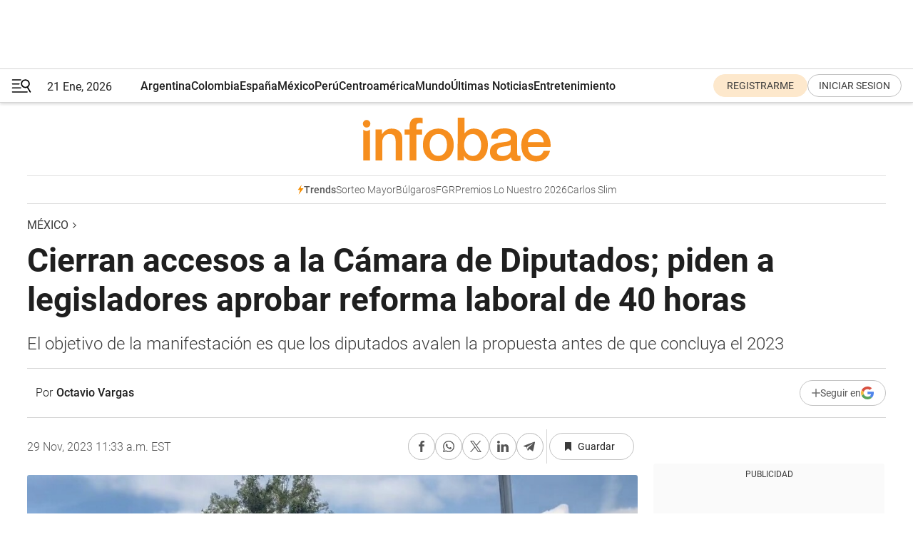

--- FILE ---
content_type: text/html; charset=utf-8
request_url: https://www.infobae.com/mexico/2023/11/29/cierran-accesos-a-la-camara-de-diputados-piden-a-legisladores-aprobar-reforma-laboral-de-40-horas/
body_size: 41405
content:
<!DOCTYPE html><html lang="es" style="scroll-behavior:smooth"><head><meta charSet="UTF-8"/><meta name="MobileOptimized" content="width"/><meta name="HandheldFriendly" content="true"/><meta name="apple-mobile-web-app-capable" content="yes"/><meta name="apple-mobile-web-app-status-bar-style" content="blank-translucent"/><title>Cierran accesos a la Cámara de Diputados; piden a legisladores aprobar reforma laboral de 40 horas - Infobae</title><meta name="title" content="Cierran accesos a la Cámara de Diputados; piden a legisladores aprobar reforma laboral de 40 horas - Infobae"/><meta name="description" content="El objetivo de la manifestación es que los diputados avalen la propuesta antes de que concluya el 2023"/><meta http-equiv="X-UA-Compatible" content="IE=edge,chrome=1"/><link rel="preload" as="font" type="font/woff2" crossorigin="" fetchpriority="high" href="https://www.infobae.com/assets/fonts/roboto-v30-latin-regular.woff2"/><link rel="preload" as="font" type="font/woff2" crossorigin="" fetchpriority="high" href="https://www.infobae.com/assets/fonts/roboto-v30-latin-300.woff2"/><link rel="preload" as="font" type="font/woff2" crossorigin="" fetchpriority="high" href="https://www.infobae.com/assets/fonts/roboto-v30-latin-500.woff2"/><link rel="preload" as="font" type="font/woff2" crossorigin="" fetchpriority="high" href="https://www.infobae.com/assets/fonts/roboto-v30-latin-700.woff2"/><link rel="preload" as="font" type="font/woff2" crossorigin="" fetchpriority="high" href="https://www.infobae.com/assets/fonts/roboto-v30-latin-italic.woff2"/><link rel="preload" as="font" type="font/woff2" crossorigin="" fetchpriority="high" href="https://www.infobae.com/assets/fonts/roboto-v30-latin-300italic.woff2"/><link rel="preload" as="font" type="font/woff2" crossorigin="" fetchpriority="high" href="https://www.infobae.com/assets/fonts/roboto-v30-latin-500italic.woff2"/><link rel="preload" as="font" type="font/woff2" crossorigin="" fetchpriority="high" href="https://www.infobae.com/assets/fonts/roboto-v30-latin-700italic.woff2"/><link rel="preload" href="/pf/resources/dist/infobae/css/main.css?d=3773" as="style"/><link rel="stylesheet" href="/pf/resources/dist/infobae/css/main.css?d=3773" media="screen, print"/><link rel="manifest" crossorigin="use-credentials" href="/pf/resources/manifest.json?d=3773"/><script type="application/javascript" id="polyfill-script">if(!Array.prototype.includes||!(window.Object && window.Object.assign)||!window.Promise||!window.Symbol||!window.fetch){document.write('<script type="application/javascript" src="/pf/dist/engine/polyfill.js?d=3773&mxId=00000000" defer=""><\/script>')}</script><script id="fusion-engine-react-script" type="application/javascript" src="/pf/dist/engine/react.js?d=3773&amp;mxId=00000000" defer=""></script><script id="fusion-engine-combinations-script" type="application/javascript" src="/pf/dist/components/combinations/default.js?d=3773&amp;mxId=00000000" defer=""></script><link rel="preconnect" href="https://sb.scorecardresearch.com/"/><link rel="preconnect" href="https://www.google-analytics.com/"/><link rel="preconnect" href="https://s.go-mpulse.net/"/><link rel="preconnect" href="https://fundingchoicesmessages.google.com/"/><link rel="preconnect" href="https://stats.g.doubleclick.net/"/><link rel="preconnect" href="https://www.googletagservices.com/"/><link id="fusion-template-styles" rel="stylesheet" type="text/css"/><link rel="preload" as="image" href="https://www.infobae.com/assets/images/logos/logo_infobae_naranja.svg"/><script src="/pf/resources/dist/infobae/js/main.js?d=3773" defer=""></script><script src="https://d1bl11pgu3tw3h.cloudfront.net/vendor/comscore/5.2.0/streamsense.min.js?org=infobae" defer=""></script><script src="https://sb.scorecardresearch.com/beacon.js" defer=""></script><script defer="">var _comscore = _comscore || []; _comscore.push({ c1: "2", c2: "8030908", options: { enableFirstPartyCookie: true, bypassUserConsentRequirementFor1PCookie: true } }); (function () { var s = document.createElement("script"), el = document.getElementsByTagName("script")[0]; s.async = true; s.src = "https://sb.scorecardresearch.com/cs/8030908/beacon.js"; el.parentNode.insertBefore(s, el); })();</script><script defer="">try{(function(i,s,o,g,r,a,m){i["GoogleAnalyticsObject"]=r;i[r]=i[r]||function(){(i[r].q=i[r].q||[]).push(arguments)},i[r].l=1*new Date;a=s.createElement(o),m=s.getElementsByTagName(o)[0];a.async=0;a.src=g;m.parentNode.insertBefore(a,m)})(window,document,"script","https://www.google-analytics.com/analytics.js","ga");ga("create","UA-759511-1","auto");ga("send","pageview");}catch(error){console.log("Error al inicializar gaScript:",error);}</script><script src="https://www.googletagmanager.com/gtag/js?id=G-Q2J791G3GV" async=""></script><script defer="">try{window.dataLayer = window.dataLayer || [];function gtag(){dataLayer.push(arguments);}gtag('js', new Date());gtag('config', 'G-Q2J791G3GV');}catch(error){console.log("Error al inicializar gaScript4:",error);}</script><script id="ebx" src="//applets.ebxcdn.com/ebx.js" async=""></script><script async="" src="https://functions.adnami.io/api/macro/adsm.macro.infobae.com.js"></script><script src="https://accounts.google.com/gsi/client" async="" defer=""></script><script>
  !function(e,o,n,i){if(!e){e=e||{},window.permutive=e,e.q=[];var t=function(){return([1e7]+-1e3+-4e3+-8e3+-1e11).replace(/[018]/g,function(e){return(e^(window.crypto||window.msCrypto).getRandomValues(new Uint8Array(1))[0]&15>>e/4).toString(16)})};e.config=i||{},e.config.apiKey=o,e.config.workspaceId=n,e.config.environment=e.config.environment||"production",(window.crypto||window.msCrypto)&&(e.config.viewId=t());for(var g=["addon","identify","track","trigger","query","segment","segments","ready","on","once","user","consent"],r=0;r<g.length;r++){var w=g[r];e[w]=function(o){return function(){var n=Array.prototype.slice.call(arguments,0);e.q.push({functionName:o,arguments:n})}}(w)}}}(window.permutive,"0cd2c32e-1a14-4e1f-96f0-a022c497b9cb","aa463839-b614-4c77-b5e9-6cdf10e1960c",{"consentRequired": true});
    window.googletag=window.googletag||{},window.googletag.cmd=window.googletag.cmd||[],window.googletag.cmd.push(function(){if(0===window.googletag.pubads().getTargeting("permutive").length){var e=window.localStorage.getItem("_pdfps");window.googletag.pubads().setTargeting("permutive",e?JSON.parse(e):[]);var o=window.localStorage.getItem("permutive-id");o&&(window.googletag.pubads().setTargeting("puid",o),window.googletag.pubads().setTargeting("ptime",Date.now().toString())),window.permutive.config.viewId&&window.googletag.pubads().setTargeting("prmtvvid",window.permutive.config.viewId),window.permutive.config.workspaceId&&window.googletag.pubads().setTargeting("prmtvwid",window.permutive.config.workspaceId)}});
    </script><script async="" src="https://a564e303-c351-48a1-b5d1-38585e343734.edge.permutive.app/aa463839-b614-4c77-b5e9-6cdf10e1960c-web.js"></script><script defer="">try{function classThemeChange(){const e=window.localStorage.getItem("theme"),a=document.querySelector("html");a.classList.contains("dark")||"dark"!==e||a.classList.add("dark"),a.classList.contains("dark")&&""===e&&a.classList.remove("dark")}window.addEventListener("themeChange",classThemeChange),classThemeChange();}catch(error){console.log("Error al inicializar themeJS:", error);}</script><script>try{(function(w,d,s,l,i){w[l]=w[l]||[];w[l].push({'gtm.start': new Date().getTime(),event:'gtm.js'});var f=d.getElementsByTagName(s)[0], j=d.createElement(s),dl=l!='dataLayer'?'&l='+l:'';j.async=true;j.src= 'https://www.googletagmanager.com/gtm.js?id='+i+dl;f.parentNode.insertBefore(j,f); })(window,document,'script','dataLayer','GTM-KTGQDC9');}catch(error){console.log("Error al inicializar gtmScript:",error);}</script><script>
  "undefined"!=typeof window&&(window.googlefc=window.googlefc||{},window.googlefc.callbackQueue=window.googlefc.callbackQueue||[],window.googlefc.callbackQueue.push({CONSENT_DATA_READY(){__tcfapi("addEventListener",2.2,(e,o)=>{if(o){console.log("Success getting consent data");let t=JSON.parse(localStorage.getItem("permutive-consent"));if(e?.gdprApplies){if(console.log("Country applies GDPR"),e?.eventStatus==="useractioncomplete"){console.log("First time modal");let n=e.purpose.consents["1"];n?(console.log("Consent accepted"),window.permutive.consent({opt_in:!0,token:"123"})):(console.log("Consent refused"),window.permutive.consent({opt_in:!1}))}else console.log("Consent already granted, skipping.")}else t?.opt_in?console.log("Consent already accepted for non-GDPR country, skipping."):(console.log("No previous consent found; automatically accepting consent."),window.permutive.consent({opt_in:!0,token:"123"}))}else console.error("Error getting consent data")})}}));
  </script><script defer="">try{!function(f,b,e,v,n,t,s) {if(f.fbq)return;n=f.fbq=function(){n.callMethod? n.callMethod.apply(n,arguments):n.queue.push(arguments)}; if(!f._fbq)f._fbq=n;n.push=n;n.loaded=!0;n.version='2.0'; n.queue=[];t=b.createElement(e);t.async=!0; t.src=v;s=b.getElementsByTagName(e)[0]; s.parentNode.insertBefore(t,s)}(window, document,'script', 'https://connect.facebook.net/en_US/fbevents.js'); fbq('init', '336383993555320'); fbq('track', 'PageView'); fbq('track', 'ViewContent');}catch(error){console.log("Error al inicializar facebookPixelRawCodeScript:",error);}</script><script src="https://cdn.onesignal.com/sdks/web/v16/OneSignalSDK.page.js" defer=""></script><script>const getCountry=(timeZone)=>{switch(timeZone){case 'America/Argentina/Buenos_Aires':case 'America/Argentina/Catamarca':case 'America/Argentina/ComodRivadavia':case 'America/Argentina/Cordoba':case 'America/Argentina/Jujuy':case 'America/Argentina/La_Rioja':case 'America/Argentina/Mendoza':case 'America/Argentina/Rio_Gallegos':case 'America/Argentina/Salta':case 'America/Argentina/San_Juan':case 'America/Argentina/San_Luis':case 'America/Argentina/Tucuman':case 'America/Argentina/Ushuaia':case 'America/Buenos_Aires':case 'America/Catamarca':case 'America/Cordoba':case 'America/Jujuy':case 'America/Mendoza':case 'America/Rosario':return'Argentina';case 'America/Bahia_Banderas':case 'America/Cancun':case 'America/Chihuahua':case 'America/Ciudad_Juarez':case 'America/Ensenada':case 'America/Hermosillo':case 'America/Matamoros':case 'America/Mazatlan':case 'America/Merida':case 'America/Mexico_City':case 'America/Monterrey':case 'America/Ojinaga':case 'America/Santa_Isabel':case 'America/Tijuana':case 'Mexico/BajaNorte':case 'Mexico/BajaSur':case 'Mexico/General':return'México';case 'Africa/Ceuta':case 'Atlantic/Canary':case 'Europe/Madrid':return'España';case 'America/Lima':return'Perú';case 'America/Bogota':return'Colombia';default:return'Otros'}};const country=getCountry(Intl.DateTimeFormat().resolvedOptions().timeZone);const getActionMessage=()=>{if(country==='Argentina'){return'Suscribite a nuestras notificaciones para recibir las últimas noticias de Argentina.'}
          if(country==='Otros'){return'Suscríbete a nuestras notificaciones para recibir las últimas noticias de todos los países.'}
          return'Suscríbete a nuestras notificaciones para recibir las últimas noticias de '+country+'.'};window.OneSignalDeferred=window.OneSignalDeferred||[];window.OneSignalDeferred.push(async(OneSignal)=>{await OneSignal.init({appId:'bef19c97-ed8d-479f-a038-e9d3da77d4c9',safari_web_id:'web.onesignal.auto.364542e4-0165-4e49-b6eb-0136f3f4eaa9',notifyButton:{enable:!1},allowLocalhostAsSecureOrigin:!0,serviceWorkerParam:{scope:'/'},serviceWorkerPath:'OneSignalSDKWorker.js',promptOptions:{slidedown:{prompts:[{type:'push',autoPrompt:!0,text:{actionMessage:getActionMessage(),acceptButton:'Suscribirse',cancelButton:'Después'},},],},},welcomeNotification:{title:'¡Bienvenido!',message:'Gracias por suscribirte a las notificaciones',url:'https://www.infobae.com/',},});OneSignal.User.addTag('region',country)})</script><link rel="dns-prefetch" href="https://sb.scorecardresearch.com/"/><link rel="dns-prefetch" href="https://www.google-analytics.com/"/><link rel="dns-prefetch" href="https://s.go-mpulse.net/"/><link rel="dns-prefetch" href="https://fundingchoicesmessages.google.com/"/><link rel="dns-prefetch" href="https://stats.g.doubleclick.net/"/><link rel="dns-prefetch" href="https://www.googletagservices.com/"/><meta name="viewport" content="width=device-width, initial-scale=1.0, user-scalable=yes, minimum-scale=0.5, maximum-scale=2.0"/><meta name="google-site-verification" content="DqMfuNB2bg-Ou_FEVXxZuzmDpPJ1ZVmOQVvwfJACGmM"/><link rel="canonical" href="https://www.infobae.com/mexico/2023/11/29/cierran-accesos-a-la-camara-de-diputados-piden-a-legisladores-aprobar-reforma-laboral-de-40-horas/"/><link rel="amphtml" href="https://www.infobae.com/mexico/2023/11/29/cierran-accesos-a-la-camara-de-diputados-piden-a-legisladores-aprobar-reforma-laboral-de-40-horas/?outputType=amp-type"/><meta property="keywords" content="Cámara de Diputados,Jornada laboral,CROC,mexico-noticias"/><meta name="robots" content="index, follow"/><meta name="googlebot" content="index, follow"/><meta name="robots" content="max-image-preview:large"/><meta name="distribution" content="global"/><meta name="rating" content="general"/><meta name="language" content="es_ES"/><link rel="alternate" type="application/rss+xml" title="RSS de México - Infobae" href="https://www.infobae.com/arc/outboundfeeds/rss/category/mexico/"/><meta name="news_keywords" content="Cámara de Diputados,Jornada laboral,CROC,mexico-noticias"/><meta property="article:section" content="México"/><meta property="article:published_time" content="2023-11-29T16:33:45.421Z"/><meta property="article:modified_time" content="2023-11-29T16:53:41.937Z"/><meta property="last_updated_date" content="2023-11-29T16:53:41.937Z"/><meta property="article:tag" content="Cámara de Diputados"/><meta property="article:tag" content="Jornada laboral"/><meta property="article:tag" content="CROC"/><meta property="article:tag" content="mexico-noticias"/><meta property="article:opinion" content="false"/><meta name="twitter:card" content="summary_large_image"/><meta name="twitter:creator" content="@infobae"/><meta name="twitter:description" content="El objetivo de la manifestación es que los diputados avalen la propuesta antes de que concluya el 2023"/><meta name="twitter:image" content="https://www.infobae.com/resizer/v2/R7VCE6M6F5AEVAHBQJI7WHOWQE.png?auth=ce665fb47d18995ee28615de808aad0e114d40ba4e1abce9af229b8c5459826f&amp;smart=true&amp;width=1024&amp;height=512&amp;quality=85"/><meta name="twitter:site" content="@infobae"/><meta name="twitter:title" content="Cierran accesos a la Cámara de Diputados; piden a legisladores aprobar reforma laboral de 40 horas"/><meta property="twitter:domain" content="infobae.com"/><meta property="twitter:url" content="https://www.infobae.com/mexico/2023/11/29/cierran-accesos-a-la-camara-de-diputados-piden-a-legisladores-aprobar-reforma-laboral-de-40-horas/"/><meta property="og:title" content="Cierran accesos a la Cámara de Diputados; piden a legisladores aprobar reforma laboral de 40 horas"/><meta property="og:description" content="El objetivo de la manifestación es que los diputados avalen la propuesta antes de que concluya el 2023"/><meta property="og:url" content="https://www.infobae.com/mexico/2023/11/29/cierran-accesos-a-la-camara-de-diputados-piden-a-legisladores-aprobar-reforma-laboral-de-40-horas/"/><meta property="og:type" content="article"/><meta property="og:site_name" content="infobae"/><meta property="og:locale" content="es_LA"/><meta property="og:image" itemProp="image" content="https://www.infobae.com/resizer/v2/R7VCE6M6F5AEVAHBQJI7WHOWQE.png?auth=ce665fb47d18995ee28615de808aad0e114d40ba4e1abce9af229b8c5459826f&amp;smart=true&amp;width=1200&amp;height=630&amp;quality=85"/><meta property="og:image:width" content="1200"/><meta property="og:image:height" content="630"/><meta property="fb:app_id" content="907935373302455"/><meta property="fb:pages" content="34839376970"/><meta property="fb:pages" content="436205896728888"/><meta property="fb:pages" content="142361755806396"/><meta name="isDFP" content="true"/><meta name="dfpPageType" content="nota"/><meta name="dfp_path" content="infobae/mexico"/><meta property="article:publisher" content="https://www.facebook.com/infobae"/><script type="application/ld+json">{"@context":"https://schema.org","@type":"NewsMediaOrganization","name":"Infobae","description":"El sitio de noticias en español más leído en el mundo. Con redacciones en Ciudad de México, Madrid, Bogotá, Lima y Buenos Aires; y corresponsales en las principales ciudades del mundo.","email":"contacto@infobae.com","url":"https://www.infobae.com","sameAs":["https://www.facebook.com/Infobae/","https://www.youtube.com/@Infobae","https://x.com/infobae","https://es.wikipedia.org/wiki/Infobae","https://whatsapp.com/channel/0029VaUrd33DOQIPc5yL4Z16"],"logo":{"@type":"ImageObject","url":"https://www.infobae.com/resizer/v2/NCYGYV4JW5CQHKEULJMKQU6MZU.png?auth=31eb621d6ad5fda030d6c893a4efe3120a76cc8178216c9c9a07fd3dd89a360f&width=255&height=60&quality=90","height":60,"width":255}}</script><script type="application/ld+json">{"@context":"https://schema.org","@type":"BreadcrumbList","itemListElement":[{"@type":"ListItem","position":1,"item":{"@id":"https://infobae.com","name":"Infobae"}},{"@type":"ListItem","position":2,"item":{"@id":"https://infobae.com/mexico","name":"México"}}]}</script><script type="application/ld+json">{"@context":"https://schema.org","@type":"NewsArticle","headline":"Cierran accesos a la Cámara de Diputados; piden a legisladores aprobar reforma laboral de 40 horas","description":"El objetivo de la manifestación es que los diputados avalen la propuesta antes de que concluya el 2023","articleBody":"Integrantes de la Confederación Revolucionaria de Obreros y Campesinos (CROC) se reunieron a las afueras de la Cámara de Diputados para bloquear todos los accesos. Los contingentes piden a los legisladores avalen la reforma para reducir la jornada laboral de 48 a 40 horas. Los afiliados a la organización sindical piden a los legisladores que acrediten la reforma antes de que inicie el periodo vacacional y se tenga que discutir hasta el próximo año, cuando retomen sus actividades. Por tal motivo, piden que el Congreso instale una sesión extraordinaria en las últimas semanas de diciembre. Este bloqueo podría provocar la suspensión de una sesión de la Mesa Directiva que está programada para las 11:00 horas. ¿Cuáles la posibilidad de que sea aprobada este 2023, según el presidente de la Mesa Directiva? Cabe mencionar que el presidente de la Mesa Directiva de la Cámara de Diputados, Jorge Romero Herrera, dijo que esperaba que la reforma fuera votada y discutida en el Pleno de San Lázaro el martes 14 de noviembre. Es importante mencionar que el periodo ordinario de sesiones finalizará el 15 de diciembre, es decir menos de dos semanas para llegar a un acuerdo y que los legisladores tomen una decisión. Sin embargo, el diputado dijo que parece casi imposible que la reforma entre en vigor este 2023, debido a que falta reformular el dictamen, lo que obliga a que el documento regrese a comisiones y posteriormente al Pleno de San Lázaro. “Nosotros aquí, Cámara de origen, Cámara de Diputados vamos a hacer todo nuestro esfuerzo para que pueda salir en este periodo”, dijo el presidente de la Mesa Directiva.","url":"https://www.infobae.com/mexico/2023/11/29/cierran-accesos-a-la-camara-de-diputados-piden-a-legisladores-aprobar-reforma-laboral-de-40-horas/","dateCreated":"2023-11-29T16:16:53Z","dateModified":"2023-11-29T16:53:42Z","datePublished":"2023-11-29T16:33:45Z","mainEntityOfPage":{"@type":"WebPage","@id":"https://www.infobae.com/mexico/2023/11/29/cierran-accesos-a-la-camara-de-diputados-piden-a-legisladores-aprobar-reforma-laboral-de-40-horas/"},"articleSection":"México","creator":{"@type":"Person","name":"Octavio Vargas","url":"https://www.infobae.com"},"keywords":"Cámara de Diputados,Jornada laboral,CROC,mexico-noticias","isAccessibleForFree":true,"copyrightYear":2023,"copyrightHolder":{"@type":"Organization","name":"Infobae","url":"https://www.infobae.com"},"inLanguage":"es-MX","contentLocation":{"@type":"Place","name":"México"},"publisher":{"@type":"Organization","name":"infobae","logo":{"@type":"ImageObject","url":"https://www.infobae.com/resizer/v2/NCYGYV4JW5CQHKEULJMKQU6MZU.png?auth=31eb621d6ad5fda030d6c893a4efe3120a76cc8178216c9c9a07fd3dd89a360f&width=255&height=60&quality=90","height":60,"width":255}},"author":{"@type":"Person","name":"Octavio Vargas","url":"https://www.infobae.com"},"image":[{"@type":"ImageObject","url":"https://www.infobae.com/resizer/v2/R7VCE6M6F5AEVAHBQJI7WHOWQE.png?auth=ce665fb47d18995ee28615de808aad0e114d40ba4e1abce9af229b8c5459826f&smart=true&width=1200&height=675&quality=85","width":1200,"height":675},{"@type":"ImageObject","url":"https://www.infobae.com/resizer/v2/R7VCE6M6F5AEVAHBQJI7WHOWQE.png?auth=ce665fb47d18995ee28615de808aad0e114d40ba4e1abce9af229b8c5459826f&smart=true&width=1200&height=900&quality=85","width":1200,"height":900},{"@type":"ImageObject","url":"https://www.infobae.com/resizer/v2/R7VCE6M6F5AEVAHBQJI7WHOWQE.png?auth=ce665fb47d18995ee28615de808aad0e114d40ba4e1abce9af229b8c5459826f&smart=true&width=1200&height=1200&quality=85","width":1200,"height":1200}]}</script><script type="application/ld+json">{"@context":"https://schema.org","@graph":[{"@type":"VideoObject","@id":"https://www.infobae.com/mexico/2023/11/29/cierran-accesos-a-la-camara-de-diputados-piden-a-legisladores-aprobar-reforma-laboral-de-40-horas/#video-RWFKl9JC-1","name":"CROC cierra los accesos a la Cámara de Diputados","description":"Integrantes de CROC bloquearon los accesos a la Cámara de Diputados, piden a los legisladores que avalen la propuesta de reforma para reducir la jornada laboral a 40 horas. Crédito: @saquribe / X","thumbnailUrl":"https://cdn.jwplayer.com/v2/media/RWFKl9JC/poster.jpg?width=720","uploadDate":"2023-11-29T16:27:17.000Z","duration":"P0Y0M0DT0H0M12S","contentUrl":"https://cdn.jwplayer.com/videos/RWFKl9JC-Gfos2MgV.mp4","embedUrl":"https://www.infobae.com/mexico/2023/11/29/cierran-accesos-a-la-camara-de-diputados-piden-a-legisladores-aprobar-reforma-laboral-de-40-horas/","publisher":{"@type":"NewsMediaOrganization","name":"Infobae","url":"https://www.infobae.com"},"potentialAction":{"@type":"SeekToAction","target":"https://www.infobae.com/mexico/2023/11/29/cierran-accesos-a-la-camara-de-diputados-piden-a-legisladores-aprobar-reforma-laboral-de-40-horas/?jw_start={seek_to_second_number}","startOffset-input":"required name=seek_to_second_number"}}]}</script><link rel="shortcut icon" type="image/x-icon" href="/pf/resources/favicon/favicon-32x32.png?d=3773"/><link rel="icon" sizes="16x16" type="image/png" href="/pf/resources/favicon/favicon-16x16.png?d=3773"/><link rel="icon" type="image/png" sizes="32x32" href="/pf/resources/favicon/favicon-32x32.png?d=3773"/><link rel="apple-touch-icon" href="/pf/resources/favicon/apple-touch-icon.png?d=3773"/><link rel="apple-touch-icon-precomposed" href="/pf/resources/favicon/apple-touch-icon-precomposed.png?d=3773"/><link rel="apple-touch-icon-120x120" href="/pf/resources/favicon/apple-touch-icon-120x120.png?d=3773"/><link rel="apple-touch-icon-120x120-precomposed" href="/pf/resources/favicon/apple-touch-icon-120x120-precomposed.png?d=3773"/><link rel="apple-touch-icon-152x152" href="/pf/resources/favicon/apple-touch-icon-152x152.png?d=3773"/><link rel="apple-touch-icon-152x152-precomposed" href="/pf/resources/favicon/apple-touch-icon-152x152-precomposed.png?d=3773"/><link rel="shortcut icon" sizes="192x192" href="/pf/resources/favicon/android-chrome-192x192.png?d=3773"/><link rel="shortcut icon" sizes="512x512" href="/pf/resources/favicon/android-chrome-512x512.png?d=3773"/><script async="" src="https://www.google.com/adsense/search/ads.js"></script><script>
        (function(g,o){
          g[o] = g[o] || function () {
            (g[o]['q'] = g[o]['q'] || []).push(arguments)
          }, g[o]['t'] = 1 * new Date
        })(window,'_googCsa');
      </script>
<script>(window.BOOMR_mq=window.BOOMR_mq||[]).push(["addVar",{"rua.upush":"false","rua.cpush":"false","rua.upre":"false","rua.cpre":"false","rua.uprl":"false","rua.cprl":"false","rua.cprf":"false","rua.trans":"","rua.cook":"false","rua.ims":"false","rua.ufprl":"false","rua.cfprl":"false","rua.isuxp":"false","rua.texp":"norulematch","rua.ceh":"false","rua.ueh":"false","rua.ieh.st":"0"}]);</script>
                              <script>!function(e){var n="https://s.go-mpulse.net/boomerang/";if("False"=="True")e.BOOMR_config=e.BOOMR_config||{},e.BOOMR_config.PageParams=e.BOOMR_config.PageParams||{},e.BOOMR_config.PageParams.pci=!0,n="https://s2.go-mpulse.net/boomerang/";if(window.BOOMR_API_key="C7HNE-7B57D-WM7L2-K2VFG-FX3EW",function(){function e(){if(!o){var e=document.createElement("script");e.id="boomr-scr-as",e.src=window.BOOMR.url,e.async=!0,i.parentNode.appendChild(e),o=!0}}function t(e){o=!0;var n,t,a,r,d=document,O=window;if(window.BOOMR.snippetMethod=e?"if":"i",t=function(e,n){var t=d.createElement("script");t.id=n||"boomr-if-as",t.src=window.BOOMR.url,BOOMR_lstart=(new Date).getTime(),e=e||d.body,e.appendChild(t)},!window.addEventListener&&window.attachEvent&&navigator.userAgent.match(/MSIE [67]\./))return window.BOOMR.snippetMethod="s",void t(i.parentNode,"boomr-async");a=document.createElement("IFRAME"),a.src="about:blank",a.title="",a.role="presentation",a.loading="eager",r=(a.frameElement||a).style,r.width=0,r.height=0,r.border=0,r.display="none",i.parentNode.appendChild(a);try{O=a.contentWindow,d=O.document.open()}catch(_){n=document.domain,a.src="javascript:var d=document.open();d.domain='"+n+"';void(0);",O=a.contentWindow,d=O.document.open()}if(n)d._boomrl=function(){this.domain=n,t()},d.write("<bo"+"dy onload='document._boomrl();'>");else if(O._boomrl=function(){t()},O.addEventListener)O.addEventListener("load",O._boomrl,!1);else if(O.attachEvent)O.attachEvent("onload",O._boomrl);d.close()}function a(e){window.BOOMR_onload=e&&e.timeStamp||(new Date).getTime()}if(!window.BOOMR||!window.BOOMR.version&&!window.BOOMR.snippetExecuted){window.BOOMR=window.BOOMR||{},window.BOOMR.snippetStart=(new Date).getTime(),window.BOOMR.snippetExecuted=!0,window.BOOMR.snippetVersion=12,window.BOOMR.url=n+"C7HNE-7B57D-WM7L2-K2VFG-FX3EW";var i=document.currentScript||document.getElementsByTagName("script")[0],o=!1,r=document.createElement("link");if(r.relList&&"function"==typeof r.relList.supports&&r.relList.supports("preload")&&"as"in r)window.BOOMR.snippetMethod="p",r.href=window.BOOMR.url,r.rel="preload",r.as="script",r.addEventListener("load",e),r.addEventListener("error",function(){t(!0)}),setTimeout(function(){if(!o)t(!0)},3e3),BOOMR_lstart=(new Date).getTime(),i.parentNode.appendChild(r);else t(!1);if(window.addEventListener)window.addEventListener("load",a,!1);else if(window.attachEvent)window.attachEvent("onload",a)}}(),"".length>0)if(e&&"performance"in e&&e.performance&&"function"==typeof e.performance.setResourceTimingBufferSize)e.performance.setResourceTimingBufferSize();!function(){if(BOOMR=e.BOOMR||{},BOOMR.plugins=BOOMR.plugins||{},!BOOMR.plugins.AK){var n=""=="true"?1:0,t="",a="amkoyhqx2fpes2lqln5a-f-6e33f7958-clientnsv4-s.akamaihd.net",i="false"=="true"?2:1,o={"ak.v":"39","ak.cp":"619111","ak.ai":parseInt("650669",10),"ak.ol":"0","ak.cr":9,"ak.ipv":4,"ak.proto":"h2","ak.rid":"2b173b98","ak.r":52356,"ak.a2":n,"ak.m":"dscr","ak.n":"ff","ak.bpcip":"3.20.236.0","ak.cport":46974,"ak.gh":"23.52.107.122","ak.quicv":"","ak.tlsv":"tls1.3","ak.0rtt":"","ak.0rtt.ed":"","ak.csrc":"-","ak.acc":"","ak.t":"1768971130","ak.ak":"hOBiQwZUYzCg5VSAfCLimQ==KkEyi3QzMIkpbdsy0TX437SceghShT4sNzc/fFpXMW+Am32VhXyK4NOnHvm7gGm8jOkr+3bZxtcnerlY0o9eAf2lvUxNu8kWX30og20VnmEw6BD8QKcdbp8wedcVvJkEF/wuBCxYtf2arvZ6TZvNXjOwDcb0uZgEjVVeHF2py09ZuizzdnlgdHud1O13s5kc+eTlEmcCvtnnWpjm2q5cD9iVHfEhv7GjIk6Rmhdke4RAJWIORXPJZv0WaIod8Z73aIg/yM5/G65Fud6EjmFAJVFIeS9LBFiP7aoP7O2XkGPv1MLtl6qOHRJMvXH9Q4TraTrJbpwb5aBWvYgCYbNgiOXnbaOi1ntTSRJr1E0a7+JwG9FlKm46MBbTk5Ln5dkRFAafmNeXJ44ebHMEylMbK/F0QxzJvsBhaZ2sXWmFCNY=","ak.pv":"136","ak.dpoabenc":"","ak.tf":i};if(""!==t)o["ak.ruds"]=t;var r={i:!1,av:function(n){var t="http.initiator";if(n&&(!n[t]||"spa_hard"===n[t]))o["ak.feo"]=void 0!==e.aFeoApplied?1:0,BOOMR.addVar(o)},rv:function(){var e=["ak.bpcip","ak.cport","ak.cr","ak.csrc","ak.gh","ak.ipv","ak.m","ak.n","ak.ol","ak.proto","ak.quicv","ak.tlsv","ak.0rtt","ak.0rtt.ed","ak.r","ak.acc","ak.t","ak.tf"];BOOMR.removeVar(e)}};BOOMR.plugins.AK={akVars:o,akDNSPreFetchDomain:a,init:function(){if(!r.i){var e=BOOMR.subscribe;e("before_beacon",r.av,null,null),e("onbeacon",r.rv,null,null),r.i=!0}return this},is_complete:function(){return!0}}}}()}(window);</script></head><body class="nd-body"><noscript><img src="https://sb.scorecardresearch.com/p?c1=2&amp;c2=8030908&amp;cv=4.4.0&amp;cj=1"/></noscript><noscript><iframe src="https://www.googletagmanager.com/ns.html?id=GTM-KTGQDC9" height="0" width="0" style="display:none;visibility:hidden"></iframe></noscript><noscript><img height="1" width="1" style="display:none" src="https://www.facebook.com/tr?id=336383993555320&ev=PageView&noscript=1"/></noscript><div id="fusion-app" class="fusion-app | infobae grid"><div class="article-right-rail-centered "><div class="article-right-rail-centered-layout "><nav><div class="interstitial_800x600 ad-wrapper"><div id="infobae_mexico_nota_interstitial_800x600" class="ad-interstitial-bg hide"></div><div class="dfpAd ad-interstitial"><button id="infobae_mexico_nota_interstitial_800x600_close" aria-label="infobae_mexico_nota_interstitial_800x600" class="close_ad hide"><i class="close"></i></button><div id="infobae/mexico/nota/interstitial_800x600" class="infobae/mexico/nota/interstitial_800x600 arcad"></div></div></div><div style="position:relative"><div class="masthead-navbar " id="mastheadnavbar"><div class="site-header" id="siteheader"><div class="sticky-navbar-ad-container"><div class="top_banner_970x80 ad-wrapper"><div class="dfpAd ad-top-banner"><div id="infobae/mexico/nota/top_banner_970x80" class="infobae/mexico/nota/top_banner_970x80 arcad"></div></div></div></div><div class="sectionnav-container"><span aria-label="Menu" class="hamburger hamburger-wrapper close" role="button" tabindex="-1"><svg viewBox="0 0 28 20" id="hamburger-icon" xmlns="http://www.w3.org/2000/svg" class="hamburger-icon" data-name="hamburger-icon" fill=""><path d="M27.8061 18.2936L23.9009 11.7199C26.6545 9.62581 27.2345 5.75713 25.1799 2.96266C23.0598 0.111715 18.9446 -0.552677 15.9985 1.50445C14.5751 2.49996 13.6279 3.97419 13.3517 5.66252C13.0628 7.34757 13.4737 9.04405 14.498 10.4274C16.2587 12.8169 19.499 13.7133 22.2858 12.6261L26.1944 19.1875C26.3514 19.4517 26.5513 19.6089 26.7784 19.668C26.9927 19.7238 27.2342 19.6816 27.4707 19.5593C28.2062 19.1465 28.0218 18.6387 27.8221 18.2846L27.8061 18.2936ZM24.3917 7.88058C24.0673 9.0572 23.2806 10.0477 22.1932 10.6578C21.1218 11.259 19.8172 11.4316 18.6191 11.1196C16.1094 10.466 14.6138 7.94849 15.2862 5.50947C15.9587 3.07045 18.5492 1.61694 21.0589 2.27047C23.5686 2.92401 25.0642 5.44156 24.3917 7.88058Z" fill=""></path><path d="M0 1.129C0 0.675362 0.371315 0.307617 0.829355 0.307617H12.9866C13.4446 0.307617 13.8159 0.675362 13.8159 1.129C13.8159 1.58264 13.4446 1.95038 12.9866 1.95038H0.829355C0.371315 1.95038 0 1.58264 0 1.129ZM0 7.04295C0 6.58931 0.371315 6.22157 0.829355 6.22157H10.5951C11.0531 6.22157 11.4245 6.58931 11.4245 7.04295C11.4245 7.49659 11.0531 7.86433 10.5951 7.86433H0.829355C0.371315 7.86433 0 7.49659 0 7.04295ZM0 12.9569C0 12.5033 0.371315 12.1355 0.829355 12.1355H12.9866C13.4446 12.1355 13.8159 12.5033 13.8159 12.9569C13.8159 13.4105 13.4446 13.7783 12.9866 13.7783H0.829355C0.371315 13.7783 0 13.4105 0 12.9569ZM0 18.8709C0 18.4172 0.371315 18.0495 0.829355 18.0495H22.4792C22.9372 18.0495 23.3086 18.4172 23.3086 18.8709C23.3086 19.3245 22.9372 19.6922 22.4792 19.6922H0.829355C0.371315 19.6922 0 19.3245 0 18.8709Z" fill=""></path></svg></span><a aria-label="infobae" class="site-logo" href="https://www.infobae.com/"><span class="site-logo"><img alt="Infobae" class="logo-image" height="25px" src="https://www.infobae.com/assets/images/logos/logo_infobae_naranja.svg" width="105px" fetchpriority="high" loading="eager"/></span></a><p class="date-info">21 Ene, 2026</p><div class="login-register-container"></div></div></div><nav class="content side-menu" id="side-menu" style="top:undefinedpx;height:calc(100vh - undefinedpx)"><div class="side-menu-sticky-items"><div class="queryly_searchicon_img"><label for="queryly_toggle" id="queryly-label"><button>Buscar en todo el sitio<svg id="search-icon" data-name="search-icon" xmlns="http://www.w3.org/2000/svg" viewBox="0 0 30 30"><path d="M20.35,17.59a10.43,10.43,0,1,0-3.21,3l7.7,7.65a2.19,2.19,0,1,0, 3.17-3l-.08-.07Zm-8.53.72a6.74,6.74,0,1,1,6.74-6.75,6.74,6.74,0,0,1-6.74,6.75Zm0,0"></path></svg></button></label></div></div><div class="dropdown"><div id="dropdown-item-ctn0" class="dropdown-item-ctn"><a class="item non-bold" href="https://www.infobae.com/?noredirect" rel="noopener noreferrer">Argentina</a></div><div id="dropdown-body0" class="dropdown-body"></div></div><div class="dropdown"><div id="dropdown-item-ctn2" class="dropdown-item-ctn"><a class="item non-bold" href="https://www.infobae.com/colombia/" rel="noopener noreferrer">Colombia</a></div><div id="dropdown-body2" class="dropdown-body"></div></div><div class="dropdown"><div id="dropdown-item-ctn4" class="dropdown-item-ctn"><a class="item non-bold" href="https://www.infobae.com/espana/" rel="noopener noreferrer">España</a></div><div id="dropdown-body4" class="dropdown-body"></div></div><div class="dropdown"><div id="dropdown-item-ctn6" class="dropdown-item-ctn"><a class="item non-bold" href="https://www.infobae.com/mexico/" rel="noopener noreferrer">México</a></div><div id="dropdown-body6" class="dropdown-body"></div></div><div class="dropdown"><div id="dropdown-item-ctn8" class="dropdown-item-ctn"><a class="item non-bold" href="https://www.infobae.com/peru/" rel="noopener noreferrer">Perú</a></div><div id="dropdown-body8" class="dropdown-body"></div></div><div class="dropdown"><div id="dropdown-item-ctn10" class="dropdown-item-ctn"><a class="item non-bold" href="https://www.infobae.com/centroamerica/" rel="noopener noreferrer">Centroamérica</a></div><div id="dropdown-body10" class="dropdown-body"></div></div><div class="dropdown"><div id="dropdown-item-ctn12" class="dropdown-item-ctn"><a class="item" href="https://www.infobae.com/america/" rel="noopener noreferrer">Mundo</a><div aria-label="Menu Item" class="icon-dropdown" role="button" tabindex="-1"><svg id="down-icon0" width="12" height="12" viewBox="0 0 12 8" fill="none" xmlns="http://www.w3.org/2000/svg" class="icon-drop "><path d="M-9.87742e-07 1.167C-9.69427e-07 0.748023 0.335182 0.41284 0.754162 0.41284C0.969636 0.41284 1.17314 0.496636 1.31679 0.652256L5.98541 5.72789L10.654 0.652257C10.9294 0.341015 11.4082 0.293132 11.7314 0.568461C12.0546 0.84379 12.0905 1.32262 11.8152 1.64584C11.8032 1.65781 11.7913 1.68175 11.7793 1.69372L6.54804 7.36789C6.26074 7.67913 5.78191 7.6911 5.47067 7.41577C5.4587 7.4038 5.44673 7.39183 5.42278 7.36789L0.203504 1.68175C0.071824 1.5381 -9.96114e-07 1.35853 -9.87742e-07 1.167Z" fill="#9B9B9B"></path></svg></div></div><div id="dropdown-body12" class="dropdown-body"><a class="dropdown-item" href="https://www.infobae.com/venezuela/"><span class="dropdown-submenu">Venezuela</span></a><a class="dropdown-item" href="https://www.infobae.com/economist/"><span class="dropdown-submenu">The economist</span></a><a class="dropdown-item" href="https://www.infobae.com/wapo/"><span class="dropdown-submenu">The Washington Post</span></a><a class="dropdown-item" href="https://www.infobae.com/america/realeza/"><span class="dropdown-submenu">Realeza</span></a></div></div><div class="dropdown"><div id="dropdown-item-ctn14" class="dropdown-item-ctn"><a class="item non-bold" href="https://www.infobae.com/mexico/ultimas-noticias/" rel="noopener noreferrer">Últimas Noticias</a></div><div id="dropdown-body14" class="dropdown-body"></div></div><div class="dropdown"><div id="dropdown-item-ctn16" class="dropdown-item-ctn"><a class="item non-bold" href="https://www.infobae.com/tag/mexico-entretenimiento/" rel="noopener noreferrer">Entretenimiento</a></div><div id="dropdown-body16" class="dropdown-body"></div></div><div class="dropdown"><div id="dropdown-item-ctn18" class="dropdown-item-ctn"><a class="item non-bold" href="https://www.infobae.com/mexico/deportes/" rel="noopener noreferrer">México Deportes</a></div><div id="dropdown-body18" class="dropdown-body"></div></div><div class="dropdown"><div id="dropdown-item-ctn20" class="dropdown-item-ctn"><a class="item non-bold" href="https://www.infobae.com/tag/narco-en-mexico/" rel="noopener noreferrer">Narco en México</a></div><div id="dropdown-body20" class="dropdown-body"></div></div><div class="dropdown"><div id="dropdown-item-ctn22" class="dropdown-item-ctn"><a class="item non-bold" href="https://www.infobae.com/tag/mexico-virales/" rel="noopener noreferrer">Virales</a></div><div id="dropdown-body22" class="dropdown-body"></div></div><div class="dropdown"><div id="dropdown-item-ctn24" class="dropdown-item-ctn"><a class="item non-bold" href="https://www.infobae.com/tag/mexico-opinion/" rel="noopener noreferrer">Opinión</a></div><div id="dropdown-body24" class="dropdown-body"></div></div><div class="dropdown"><div id="dropdown-item-ctn26" class="dropdown-item-ctn"><a class="item non-bold" href="https://www.infobae.com/cultura/" rel="noopener noreferrer">Cultura</a></div><div id="dropdown-body26" class="dropdown-body"></div></div><div class="dropdown"><div id="dropdown-item-ctn28" class="dropdown-item-ctn"><a class="item" href="https://www.infobae.com/tendencias/" rel="noopener noreferrer">Tendencias</a><div aria-label="Menu Item" class="icon-dropdown" role="button" tabindex="-1"><svg id="down-icon0" width="12" height="12" viewBox="0 0 12 8" fill="none" xmlns="http://www.w3.org/2000/svg" class="icon-drop "><path d="M-9.87742e-07 1.167C-9.69427e-07 0.748023 0.335182 0.41284 0.754162 0.41284C0.969636 0.41284 1.17314 0.496636 1.31679 0.652256L5.98541 5.72789L10.654 0.652257C10.9294 0.341015 11.4082 0.293132 11.7314 0.568461C12.0546 0.84379 12.0905 1.32262 11.8152 1.64584C11.8032 1.65781 11.7913 1.68175 11.7793 1.69372L6.54804 7.36789C6.26074 7.67913 5.78191 7.6911 5.47067 7.41577C5.4587 7.4038 5.44673 7.39183 5.42278 7.36789L0.203504 1.68175C0.071824 1.5381 -9.96114e-07 1.35853 -9.87742e-07 1.167Z" fill="#9B9B9B"></path></svg></div></div><div id="dropdown-body28" class="dropdown-body"><a class="dropdown-item" href="https://www.infobae.com/tendencias/estar-mejor/"><span class="dropdown-submenu">Estar Mejor</span></a></div></div><div class="dropdown"><div id="dropdown-item-ctn30" class="dropdown-item-ctn"><a class="item non-bold" href="https://www.infobae.com/podcasts/" rel="noopener noreferrer">Podcasts</a></div><div id="dropdown-body30" class="dropdown-body"></div></div><div class="dropdown"><div id="dropdown-item-ctn32" class="dropdown-item-ctn"><a class="item non-bold" href="https://www.infobae.com/malditos-nerds/" rel="noopener noreferrer">Malditos Nerds</a></div><div id="dropdown-body32" class="dropdown-body"></div></div><div class="dropdown"><div id="dropdown-item-ctn34" class="dropdown-item-ctn"><a class="item non-bold" href="https://www.infobae.com/tag/espana-salud/" rel="noopener noreferrer">Salud</a></div><div id="dropdown-body34" class="dropdown-body"></div></div><div class="dropdown"><div id="dropdown-item-ctn36" class="dropdown-item-ctn"><a class="item non-bold" href="https://www.infobae.com/tecno/" rel="noopener noreferrer">Tecno</a></div><div id="dropdown-body36" class="dropdown-body"></div></div><div class="dark-mode-btn "><div class="dark-mode-btn__container "><div class="dark-mode-btn__toggler "><div class="dark-mode-btn__circle "></div><svg class="light-icon" width="12" height="12" viewBox="0 0 12 12" fill="none" xmlns="http://www.w3.org/2000/svg"><path d="M12 6.10608C11.8953 6.34856 11.7107 6.445 11.4462 6.43122C11.2092 6.41745 10.9722 6.43122 10.738 6.42847C10.4762 6.42847 10.2861 6.24385 10.2861 6.00137C10.2861 5.75614 10.4762 5.57703 10.738 5.57428C10.975 5.57428 11.2119 5.5853 11.4462 5.57152C11.7107 5.55499 11.8925 5.65418 12 5.89666V6.11159V6.10608Z" fill="#1F1F1F"></path><path d="M5.89114 12C5.64866 11.8953 5.55222 11.7107 5.566 11.4462C5.57978 11.2092 5.566 10.9722 5.56876 10.738C5.56876 10.4762 5.75337 10.2861 5.99585 10.2861C6.23833 10.2861 6.42295 10.4762 6.42295 10.738C6.42295 10.975 6.41192 11.2119 6.4257 11.4462C6.44223 11.7107 6.34304 11.8925 6.10056 12H5.88563H5.89114Z" fill="#1F1F1F"></path><path d="M5.99859 2.57084C7.89158 2.57084 9.43188 4.11389 9.42636 6.00414C9.42361 7.88887 7.88331 9.42642 5.99859 9.42642C4.10835 9.42642 2.5653 7.88336 2.57081 5.99036C2.57357 4.10563 4.11386 2.56808 5.99859 2.56808V2.57084ZM6.00685 3.42778C4.5878 3.42503 3.43051 4.57681 3.42775 5.99036C3.425 7.40942 4.57678 8.56672 5.99032 8.56947C7.40938 8.57223 8.56666 7.42045 8.56942 6.00414C8.57218 4.58508 7.4204 3.42778 6.0041 3.42503L6.00685 3.42778Z" fill="#1F1F1F"></path><path d="M6.42851 0.856948C6.42851 0.994721 6.42851 1.13249 6.42851 1.27302C6.423 1.52377 6.24114 1.7139 6.00417 1.7139C5.7672 1.7139 5.57708 1.52652 5.57432 1.27853C5.57157 0.997476 5.57157 0.716419 5.57432 0.435362C5.57432 0.184616 5.76445 0 6.00417 0C6.23563 0 6.423 0.187371 6.42851 0.429852C6.43127 0.573135 6.42851 0.716419 6.42851 0.856948Z" fill="#1F1F1F"></path><path d="M0.851433 6.4285C0.713661 6.4285 0.575889 6.4285 0.435361 6.4285C0.18737 6.42299 0 6.23562 0 5.9959C0 5.75617 0.18737 5.57431 0.440872 5.57155C0.716416 5.5688 0.994717 5.57155 1.27026 5.57155C1.52101 5.57155 1.71113 5.75893 1.71389 5.9959C1.71389 6.23838 1.52652 6.42575 1.26475 6.4285C1.12698 6.4285 0.989206 6.4285 0.848678 6.4285H0.851433Z" fill="#1F1F1F"></path><path d="M1.6312 2.11615C1.63671 1.88745 1.71662 1.75519 1.87368 1.67804C2.03074 1.60088 2.19607 1.60915 2.32558 1.72763C2.52672 1.90949 2.71961 2.10238 2.90422 2.30352C3.05301 2.4661 3.03097 2.7196 2.87667 2.87391C2.7196 3.02821 2.46886 3.05025 2.30629 2.90146C2.1079 2.72235 1.92053 2.52947 1.73867 2.33384C1.67805 2.26495 1.65325 2.163 1.63396 2.11891L1.6312 2.11615Z" fill="#1F1F1F"></path><path d="M9.8865 1.63127C10.1152 1.63953 10.2475 1.71944 10.3246 1.8765C10.4018 2.03632 10.388 2.19889 10.2695 2.32564C10.0877 2.52679 9.89477 2.71967 9.69362 2.90153C9.52829 3.05033 9.27755 3.02553 9.12324 2.86847C8.96894 2.71141 8.9524 2.46066 9.1012 2.29809C9.28306 2.10245 9.47319 1.91232 9.66882 1.73322C9.73495 1.6726 9.83966 1.65055 9.8865 1.63127Z" fill="#1F1F1F"></path><path d="M1.63124 9.87282C1.65604 9.82597 1.69186 9.71576 1.7635 9.6386C1.92332 9.4595 2.09691 9.29141 2.27326 9.12609C2.44961 8.95525 2.70587 8.96076 2.87395 9.12609C3.04203 9.29141 3.04754 9.55043 2.8767 9.72678C2.70862 9.90313 2.53503 10.0767 2.35592 10.2476C2.22091 10.3771 2.05558 10.4074 1.88474 10.3302C1.71942 10.2558 1.63675 10.1208 1.62849 9.87557L1.63124 9.87282Z" fill="#1F1F1F"></path><path d="M10.3716 9.89209C10.3605 10.1208 10.2779 10.2531 10.1208 10.3275C9.96099 10.4019 9.80117 10.3881 9.67167 10.2696C9.47603 10.0877 9.28591 9.90036 9.10405 9.70197C8.94974 9.53389 8.97178 9.27763 9.13436 9.12057C9.29142 8.96902 9.54216 8.95248 9.70473 9.10403C9.89762 9.28314 10.085 9.46775 10.2613 9.66339C10.3247 9.73503 10.3495 9.8425 10.3716 9.89209Z" fill="#1F1F1F"></path></svg><svg class="dark-icon" width="12" height="12" viewBox="0 0 12 12" fill="none" xmlns="http://www.w3.org/2000/svg"><path d="M0 5.6173C0.0203122 5.43051 0.0372386 5.24373 0.0643215 5.06034C0.314839 3.37929 1.12056 2.02766 2.4747 1.00545C3.0773 0.550379 3.74422 0.227753 4.46869 0.0205937C4.65488 -0.0337432 4.83769 0.0205937 4.93925 0.17002C5.0442 0.319447 5.04081 0.492646 4.90878 0.659052C4.52624 1.14129 4.25202 1.67447 4.09968 2.27218C3.82885 3.33175 3.90671 4.36075 4.36374 5.3558C4.84785 6.40178 5.62648 7.15571 6.67594 7.61078C7.44104 7.94359 8.24337 8.04887 9.07278 7.93341C9.89881 7.81794 10.6267 7.48852 11.28 6.97232C11.3647 6.9044 11.473 6.83988 11.578 6.8229C11.8589 6.77875 12.0519 7.00628 11.9876 7.28136C11.754 8.25264 11.3241 9.12542 10.6673 9.88274C9.8785 10.7929 8.90352 11.4279 7.74572 11.7506C5.92101 12.26 4.20463 11.9917 2.64059 10.9219C1.29998 10.005 0.470565 8.72808 0.128643 7.13533C0.0744772 6.88742 0.0575511 6.63272 0.0236975 6.38141C0.0169267 6.34066 0.0101555 6.2999 0.0033848 6.25575C0.0033848 6.0452 0.0033848 5.83125 0.0033848 5.62069L0 5.6173ZM3.63589 1.2228C1.77732 2.17709 0.51119 4.33359 0.897122 6.72441C1.28644 9.1424 3.23303 10.9491 5.68742 11.1563C8.04025 11.3566 9.99699 9.95746 10.8399 8.24584C8.6293 9.16617 6.55069 8.9692 4.80045 7.26778C3.04683 5.55956 2.78277 3.48118 3.63927 1.2228H3.63589Z" fill="white"></path>;</svg></div></div></div></nav><nav class="right-panel " id="right-panel" style="height:calc(100vh - undefinedpx)"><div class="right-panel__header"><div class="right-panel__user-data"><div class="right-panel__content-avatar"><div class="user-default-avatar-ctn"><svg class="user-default-avatar" viewBox="0 0 32 32" fill="none" xmlns="http://www.w3.org/2000/svg"><path d="M24.544 27.9848C24.544 26.7713 24.5689 25.6161 24.544 24.4608C24.411 21.9425 22.3996 19.9311 19.8813 19.8064C17.3381 19.7649 14.7948 19.7649 12.2515 19.8064C9.63345 19.8563 7.51406 21.9674 7.44757 24.5855C7.42264 25.5745 7.43926 26.5636 7.43095 27.5443V28.0263C3.00101 24.8764 0.665526 19.5405 1.34706 14.1464C2.36935 6.05951 9.75812 0.32469 17.845 1.34698C23.8292 2.10331 28.7578 6.4252 30.2788 12.2681C31.8496 18.194 29.564 24.4691 24.544 27.9848M15.9833 6.50001C13.1575 6.50832 10.8801 8.80225 10.8885 11.6281C10.8968 14.4539 13.1907 16.7313 16.0165 16.7229C18.8424 16.7146 21.1197 14.4207 21.1114 11.5949C21.1114 11.5949 21.1114 11.5865 21.1114 11.5782C21.0948 8.76069 18.8008 6.4917 15.9833 6.50001" fill="#D5D5D5"></path><circle cx="16" cy="16" r="15.75" stroke="#777777" stroke-width="0.5"></circle></svg></div></div><div class="right-panel__content-info"><span>Bienvenido</span><span>Por favor, ingresa a tu cuenta.</span></div></div><div class="right-panel__auth-buttons"><button aria-label="Registrarme" class="right-panel__auth-buttons-register">REGISTRARME</button><button aria-label="Iniciar sesión" class="right-panel__auth-buttons-login">INICIAR SESIÓN</button></div></div></nav></div></div><div class="width_full" style="height:falsepx"></div></nav><div class="article-right-rail-centered-content"><aside class="article-right-rail-centered-left-span span-rail" data-element="span-rail"><div class="span-section"><div class="megalateral_2_250x600 ad-wrapper ad-desktop"><div class="dfpAd ad-megalateral"><div id="infobae/mexico/nota/megalateral_2_250x600" class="infobae/mexico/nota/megalateral_2_250x600 arcad"></div></div></div></div></aside><div class="article-right-rail-centered-layout-body "><div class="top page-container"><div class="masthead-header"><div class="mhh-new"><div id="fusion-static-enter:static-masthead-header" style="display:none" data-fusion-component="static-masthead-header" data-persistent-entry="true"></div><a aria-label="Logo link" class="mhh-site-logo" href="https://www.infobae.com/" rel="noreferrer noopener"><img alt="Infobae" height="65" loading="eager" src="https://www.infobae.com/assets/images/logos/logo_infobae_naranja.svg" width="280" fetchpriority="high"/></a><div id="fusion-static-exit:static-masthead-header" style="display:none" data-fusion-component="static-masthead-header" data-persistent-exit="true"></div><div class="header_izq_180x70 ad-wrapper ad-desktop"><div class="dfpAd ad-header-masthead-left"><div id="infobae/mexico/nota/header_izq_180x70" class="infobae/mexico/nota/header_izq_180x70 arcad"></div></div></div><div class="header_der_180x70 ad-wrapper ad-desktop"><div class="dfpAd ad-header-masthead-right"><div id="infobae/mexico/nota/header_der_180x70" class="infobae/mexico/nota/header_der_180x70 arcad"></div></div></div></div><div class="ctn-quicklinks"></div></div></div><section class="article-section page-container"><header class="article-header-wrapper"><div class="article-header with-follow-button-ctn"><div class="display_flex justify_space_between article-section-ctn"><div class="display_flex align_items_center"><a aria-label="México" class="display_flex align_items_center article-section-tag" href="/mexico/">México</a><svg class="arrow" fill="none" viewBox="0 0 5 8" xmlns="http://www.w3.org/2000/svg"><path d="M0.519579 8C0.240259 8 0.0168041 7.77654 0.0168041 7.49723C0.0168041 7.35358 0.0726679 7.21791 0.176415 7.12214L3.56017 4.00973L0.176415 0.897311C-0.0310792 0.713758 -0.0630014 0.394536 0.120551 0.179062C0.304104 -0.0364133 0.623326 -0.0603549 0.838801 0.123198C0.846781 0.131178 0.862742 0.139159 0.870723 0.147139L4.6535 3.63464C4.861 3.82617 4.86898 4.14539 4.68543 4.35289C4.67744 4.36087 4.66946 4.36885 4.6535 4.38481L0.862742 7.86433C0.766976 7.95212 0.647267 8 0.519579 8V8Z"></path></svg></div></div><h1 id="cierran-accesos-a-la-camara-de-diputados-piden-a-legisladores-aprobar-reforma-laboral-de-40-horas" class="display-block article-headline text_align_left">Cierran accesos a la Cámara de Diputados; piden a legisladores aprobar reforma laboral de 40 horas</h1><h2 class="article-subheadline text_align_left">El objetivo de la manifestación es que los diputados avalen la propuesta antes de que concluya el 2023</h2><div class="display_flex align_items_center flex_row byline follow-button-ctn has-author"><div class="display_flex byline-image-ctn"></div><p class="display_flex authors-name-txt-ctn"><span>Por </span> <span class="author-name">Octavio Vargas</span></p><a aria-label="Seguir en Google" class="follow-button display_flex align_items_center" href="https://profile.google.com/cp/CgsvbS8wMTI1aDVmaA" rel="noopener noreferrer" target="_blank" title="Seguir en Google"><svg id="Capa_1" xmlns="http://www.w3.org/2000/svg" viewBox="0 0 9.9 10" width="16" height="16" class="follow-button-icon-more"><g id="Grupo_9508"><g id="Grupo_9506"><path id="Uni\xF3n_6" fill="#707070" d="M4.3,9.3v-3.7H.6c-.36-.03-.63-.34-.6-.7,.03-.32,.28-.57,.6-.6h3.7V.6c.03-.36,.34-.63,.7-.6,.32,.03,.57,.28,.6,.6v3.7h3.7c.36,.03,.63,.34,.6,.7-.03,.32-.28,.57-.6,.6h-3.69v3.7c.03,.36-.24,.67-.6,.7-.36,.03-.67-.24-.7-.6,0-.03,0-.07,0-.1h0Z"></path></g></g></svg><span>Seguir en</span><img alt="Icono de Google para seguir en redes sociales" class="follow-button-icon" height="18" src="https://www.infobae.com/assets/images/icons/IconGoogle.svg" width="18" fetchpriority="high" loading="eager" decoding="async"/></a></div></div></header><article class="article"><div class="sharebar-container display_flex"><div class="share-bar-article-date-container "><span class="sharebar-article-date">29 Nov, 2023 11:33 a.m. EST</span></div><div class="sharebar-buttons-container display_flex"><div aria-label="Guardar" class="sharebar-buttons button-save" role="button" tabindex="0"><svg width="9" height="12" viewBox="0 0 8 10" fill="none" xmlns="http://www.w3.org/2000/svg" class="saved-icon saved"><path d="M6.64286 0.5V9.31687L4.1116 7.16407L4.11106 7.16361C3.79894 6.89891 3.34392 6.89891 3.03179 7.16361L3.03126 7.16407L0.5 9.31687V0.5H6.64286Z"></path></svg><span class="buttons-save-text">Guardar</span></div><div class="sharebar-buttons-separator"></div><button class="sharemenu-buttons display_flex" aria-label="Compartir en Telegram"><svg width="38" height="38" viewBox="0 0 38 38" fill="none" xmlns="http://www.w3.org/2000/svg"><rect x="0.5" y="0.5" width="37" height="37" rx="18.5" fill="white"></rect><rect x="0.5" y="0.5" width="37" height="37" rx="18.5" stroke="#C2C2C2"></rect><path d="M24.9696 12.5511L10.3405 18.0494C10.0623 18.151 9.92701 18.4484 10.0398 18.7168C10.0999 18.8619 10.2277 18.9779 10.3856 19.0214L14.1068 20.0805L15.4975 24.3312C15.6028 24.6576 15.9636 24.839 16.2944 24.7374C16.3921 24.7084 16.4823 24.6504 16.5575 24.5778L18.482 22.6846L22.2558 25.354C22.6091 25.6006 23.0977 25.5281 23.3533 25.1872C23.421 25.1001 23.4661 24.9986 23.4887 24.897L25.9845 13.3707C26.0672 12.979 25.8116 12.5946 25.4056 12.5148C25.2628 12.4858 25.1124 12.5003 24.9771 12.5511M23.1429 15.1116L16.347 20.9147C16.2793 20.9727 16.2342 21.0525 16.2267 21.1395L15.9636 23.381C15.9636 23.4172 15.926 23.4462 15.8884 23.439C15.8583 23.439 15.8358 23.4172 15.8283 23.3955L14.7533 20.0442C14.7007 19.8919 14.7683 19.7251 14.9111 19.638L22.9399 14.836C23.0226 14.7852 23.1353 14.8142 23.1804 14.894C23.2255 14.9666 23.2105 15.0536 23.1504 15.1116" fill="#555555"></path></svg></button><button class="sharemenu-buttons display_flex" aria-label="Compartir en Linkedin"><svg width="38" height="38" viewBox="0 0 38 38" fill="none" xmlns="http://www.w3.org/2000/svg"><rect x="0.5" y="0.5" width="37" height="37" rx="18.5" fill="white"></rect><rect x="0.5" y="0.5" width="37" height="37" rx="18.5" stroke="#C2C2C2"></rect><path d="M16.5556 27V16.2231H19.963V17.6949C20.0185 17.6368 20.0648 17.5787 20.1111 17.5206C20.8611 16.349 22.2037 15.739 23.537 15.981C25.3889 16.1359 26.8426 17.7046 26.9259 19.6411C26.9722 20.0478 27 20.4641 27 20.8708C27 22.817 27 24.7633 27 26.7095V26.9806H23.5741V26.6805C23.5741 24.8892 23.5741 23.0882 23.5741 21.2969C23.5741 20.8805 23.5278 20.4545 23.4259 20.0478C23.1945 19.1279 22.2963 18.5663 21.4074 18.8084C21.2037 18.8665 21 18.9633 20.8333 19.0989C20.3333 19.4281 20.0185 19.9897 19.9907 20.6094C19.9722 21.1419 19.9722 21.6842 19.9722 22.2167V26.9903H16.5648L16.5556 27ZM11.2222 27V16.2037H11.7407C12.6204 16.2037 13.5 16.2037 14.3796 16.2037C14.5833 16.2037 14.6482 16.2328 14.6482 16.4748V26.9903H11.2222V27ZM11.0093 12.8825C11.0093 11.8465 11.8055 11.0041 12.787 11.0041C12.8426 11.0041 12.8982 11.0041 12.9537 11.0041C13.9445 10.9363 14.7963 11.7206 14.8611 12.7567C14.8611 12.7954 14.8611 12.8438 14.8611 12.8825C14.8426 13.9283 14.0278 14.761 13.0278 14.7416C12.9907 14.7416 12.9537 14.7416 12.9259 14.7416H12.9074C11.9259 14.8191 11.0741 14.0445 11 13.0181C11 12.9697 11 12.931 11 12.8825H11.0093Z" fill="#555555"></path></svg></button><button class="sharemenu-buttons display_flex" aria-label="Compartir en Twitter"><svg width="38" height="38" viewBox="0 0 38 38" fill="none" xmlns="http://www.w3.org/2000/svg"><rect x="0.5" y="0.5" width="37" height="37" rx="18.5" fill="white"></rect><rect x="0.5" y="0.5" width="37" height="37" rx="18.5" stroke="#C2C2C2"></rect><path d="M11.0391 11L17.2165 19.8249L11 27H12.399L17.8415 20.7182L22.2389 27H27L20.475 17.6786L26.2613 11H24.8623L19.85 16.7855L15.8001 11H11.0391ZM13.0965 12.101H15.2838L24.9423 25.8987H22.7551L13.0965 12.101Z" fill="#555555"></path></svg></button><button class="sharemenu-buttons display_flex" aria-label="Compartir en Whatsapp"><svg width="38" height="38" viewBox="0 0 38 38" fill="none" xmlns="http://www.w3.org/2000/svg"><rect x="0.5" y="0.5" width="37" height="37" rx="18.5" fill="white"></rect><rect x="0.5" y="0.5" width="37" height="37" rx="18.5" stroke="#C2C2C2"></rect><path d="M21.2863 19.9439C21.0997 19.8551 20.9664 19.9262 20.8419 20.0861C20.6731 20.3261 20.4687 20.5483 20.2909 20.7794C20.1665 20.9393 20.0243 20.9749 19.8376 20.8949C18.6645 20.4239 17.7757 19.6506 17.1269 18.5841C17.0292 18.4242 17.038 18.2997 17.1536 18.1575C17.3225 17.9531 17.4824 17.7576 17.6157 17.5354C17.678 17.4287 17.7135 17.2599 17.678 17.1532C17.4735 16.6111 17.2425 16.0867 17.0114 15.5535C16.9669 15.4557 16.8781 15.3313 16.7892 15.3224C16.4248 15.2602 16.0426 15.1891 15.7316 15.4912C15.1094 16.0778 14.8784 16.7977 15.0383 17.6243C15.1805 18.3619 15.5983 18.9663 16.0426 19.5618C16.887 20.6638 17.8646 21.6237 19.1622 22.1925C19.7932 22.4769 20.4331 22.7613 21.1441 22.7613C21.2685 22.7613 21.393 22.7613 21.5085 22.7346C22.4506 22.5391 23.1172 22.0058 23.0816 21.0193C23.0816 20.9216 23.0194 20.7794 22.9483 20.7438C22.3973 20.4594 21.8462 20.2017 21.2863 19.9439Z" fill="#555555"></path><path d="M26.9482 17.8724C26.3972 13.4642 22.1401 10.3447 17.7229 11.1179C12.6481 11.9977 9.71521 17.2859 11.6883 21.9963C12.1948 22.6629 12.0615 23.3472 11.8216 24.0849C11.5105 25.027 11.2794 26.0046 11.0039 27C11.1194 26.9733 11.1994 26.9644 11.2794 26.9378C12.5059 26.6178 13.7324 26.3068 14.9411 25.9868C15.1544 25.9335 15.3144 25.9602 15.5099 26.0579C17.1719 26.8667 18.9227 27.0978 20.718 26.7067C24.833 25.7913 27.4548 22.0496 26.9305 17.8902L26.9482 17.8724ZM20.0515 25.4624C18.4784 25.7113 17.003 25.3913 15.6166 24.6003C15.5099 24.5381 15.3411 24.5115 15.2077 24.547C14.4612 24.7248 13.7146 24.9292 12.9147 25.1336C13.1192 24.3693 13.3058 23.6672 13.5102 22.9473C13.5635 22.7606 13.5369 22.6273 13.4391 22.4673C11.0039 18.5479 13.1014 13.5442 17.6163 12.5043C21.2868 11.6511 25.0285 14.1841 25.5884 17.908C26.1395 21.5519 23.6954 24.8936 20.0515 25.4624Z" fill="#555555"></path></svg></button><button class="sharemenu-buttons display_flex" aria-label="Compartir en Facebook"><svg width="38" height="38" viewBox="0 0 38 38" fill="none" xmlns="http://www.w3.org/2000/svg"><rect x="0.5" y="0.5" width="37" height="37" rx="18.5" fill="white"></rect><rect x="0.5" y="0.5" width="37" height="37" rx="18.5" stroke="#C2C2C2"></rect><path d="M17.3544 26.9921V18.9235H15V16.3346H17.3544V16.0805C17.3544 15.3816 17.3291 14.6748 17.3882 13.976C17.3882 12.8642 18.0633 11.8556 19.1266 11.3712C19.5232 11.1965 19.9452 11.0853 20.3755 11.0376C21.2532 10.9741 22.1308 10.99 23 11.0932V13.4201H22.7722C22.2743 13.4201 21.7848 13.4201 21.2869 13.436C20.73 13.4042 20.2489 13.8013 20.2152 14.3254C20.2152 14.373 20.2152 14.4128 20.2152 14.4604C20.1983 15.0481 20.2152 15.6357 20.2152 16.2234C20.2152 16.2552 20.2152 16.2949 20.2321 16.3267H22.9409C22.8228 17.2082 22.7046 18.0579 22.5865 18.9315H20.2236V27H17.3629L17.3544 26.9921Z" fill="#555555"></path></svg></button></div></div><div class="body-article "><div class="visual__image image-initial-width"><picture><source srcSet="https://www.infobae.com/resizer/v2/R7VCE6M6F5AEVAHBQJI7WHOWQE.png?auth=ce665fb47d18995ee28615de808aad0e114d40ba4e1abce9af229b8c5459826f&amp;smart=true&amp;width=992&amp;height=558&amp;quality=85" media="(min-width: 1000px)"/><source srcSet="https://www.infobae.com/resizer/v2/R7VCE6M6F5AEVAHBQJI7WHOWQE.png?auth=ce665fb47d18995ee28615de808aad0e114d40ba4e1abce9af229b8c5459826f&amp;smart=true&amp;width=768&amp;height=432&amp;quality=85" media="(min-width: 768px)"/><source srcSet="https://www.infobae.com/resizer/v2/R7VCE6M6F5AEVAHBQJI7WHOWQE.png?auth=ce665fb47d18995ee28615de808aad0e114d40ba4e1abce9af229b8c5459826f&amp;smart=true&amp;width=577&amp;height=325&amp;quality=85" media="(min-width: 580px)"/><source srcSet="https://www.infobae.com/resizer/v2/R7VCE6M6F5AEVAHBQJI7WHOWQE.png?auth=ce665fb47d18995ee28615de808aad0e114d40ba4e1abce9af229b8c5459826f&amp;smart=true&amp;width=420&amp;height=236&amp;quality=85" media="(min-width: 350px)"/><source srcSet="https://www.infobae.com/resizer/v2/R7VCE6M6F5AEVAHBQJI7WHOWQE.png?auth=ce665fb47d18995ee28615de808aad0e114d40ba4e1abce9af229b8c5459826f&amp;smart=true&amp;width=350&amp;height=197&amp;quality=85" media="(min-width: 80px)"/><img alt="Integrantes de CROC bloquearon los" class="global-image" decoding="async" fetchpriority="high" height="720" loading="eager" src="https://www.infobae.com/resizer/v2/R7VCE6M6F5AEVAHBQJI7WHOWQE.png?auth=ce665fb47d18995ee28615de808aad0e114d40ba4e1abce9af229b8c5459826f&amp;smart=true&amp;width=350&amp;height=197&amp;quality=85" width="1280"/></picture><figcaption class="article-figcaption-img">Integrantes de CROC bloquearon los accesos a la Cámara de Diputados, piden a los legisladores que avalen la propuesta de reforma para reducir la jornada laboral a 40 horas. (Crédito: @saquribe / X)</figcaption></div><p class="paragraph">Integrantes de la Confederación Revolucionaria de Obreros y Campesinos (CROC) se reunieron a las afueras de la Cámara de Diputados para bloquear todos los accesos. Los contingentes piden a los legisladores<b> avalen la reforma para reducir la jornada laboral de 48 a </b><a rel="noopener noreferrer"href="https://www.infobae.com/mexico/2023/11/15/cuando-se-aprobara-la-jornada-laboral-de-40-horas-semanales-esto-es-lo-que-sabemos/" target="_blank"><b>40 horas</b></a>.</p><p class="paragraph">Los afiliados a la organización sindical piden a los legisladore<b>s que acrediten la reforma antes de que inicie el periodo vacacional</b> y se tenga que discutir hasta el próximo año, cuando retomen sus actividades.</p><div class="inline ad-wrapper"><div class="dfpAd ad-inline"><div id="infobae/mexico/nota/inline" class="infobae/mexico/nota/inline arcad"></div></div></div><p class="paragraph">Por tal motivo, piden que el Congreso instale una sesión extraordinaria en las últimas semanas de diciembre. Este bloqueo podría <b>provocar la suspensión de una sesión de la Mesa Directiva</b> que está programada para las <b>11:00 horas</b>.</p><div class="jwplayer-ctn"><script src="https://census-web.scorecardresearch.com/plugins/streaming-jwplayer/v2/current.js"></script><div><div id="RXG6F5Y54ZDHNPWWJAB5LXTNSA-custom_embed4"></div></div><figcaption class="jwplayer-figcaption"> Integrantes de CROC bloquearon los accesos a la Cámara de Diputados, piden a los legisladores que avalen la propuesta de reforma para reducir la jornada laboral a 40 horas.

Crédito: @saquribe / X</figcaption></div><h2 class="header headline-class-h2 headline">¿Cuáles la posibilidad de que sea aprobada este 2023, según el presidente de la Mesa Directiva?</h2><p class="paragraph">Cabe mencionar que el presidente de la Mesa Directiva de la Cámara de Diputados, Jorge Romero Herrera, dijo que esperaba que <b>la reforma fuera votada y discutida en el Pleno de San Lázaro el martes 14 de noviembre</b>. Es importante mencionar que <b>el periodo ordinario de sesiones finalizará el 15 de diciembre</b>, es decir menos de dos semanas para llegar a un acuerdo y que los legisladores tomen una decisión.</p><div class="inline_2_DSK ad-wrapper ad-desktop"><div class="dfpAd ad-inline"><div id="infobae/mexico/nota/inline_2_DSK" class="infobae/mexico/nota/inline_2_DSK arcad"></div></div></div><p class="paragraph">Sin embargo, el diputado dijo que parece casi imposible que la reforma entre en vigor este 2023, <b>debido a que falta reformular el dictamen</b>, lo que obliga a que el documento regrese a comisiones y posteriormente al Pleno de San Lázaro.</p><p class="paragraph">“Nosotros aquí, Cámara de origen, Cámara de Diputados vamos a hacer todo nuestro esfuerzo para que pueda salir en este periodo”, dijo el presidente de la Mesa Directiva.</p><div class="second-saved-buttons"><div class="body-share-note"><div class="share-note-txt">Compartir nota:</div><div class="sharebar-container display_flex" style="display:flex;justify-content:center;width:auto;height:48px"><div class="share-bar-article-date-container "><span class="sharebar-article-date"></span></div><div class="sharebar-buttons-container display_flex"><button class="sharemenu-buttons display_flex" aria-label="Compartir en Telegram"><svg width="38" height="38" viewBox="0 0 38 38" fill="none" xmlns="http://www.w3.org/2000/svg"><rect x="0.5" y="0.5" width="37" height="37" rx="18.5" fill="white"></rect><rect x="0.5" y="0.5" width="37" height="37" rx="18.5" stroke="#C2C2C2"></rect><path d="M24.9696 12.5511L10.3405 18.0494C10.0623 18.151 9.92701 18.4484 10.0398 18.7168C10.0999 18.8619 10.2277 18.9779 10.3856 19.0214L14.1068 20.0805L15.4975 24.3312C15.6028 24.6576 15.9636 24.839 16.2944 24.7374C16.3921 24.7084 16.4823 24.6504 16.5575 24.5778L18.482 22.6846L22.2558 25.354C22.6091 25.6006 23.0977 25.5281 23.3533 25.1872C23.421 25.1001 23.4661 24.9986 23.4887 24.897L25.9845 13.3707C26.0672 12.979 25.8116 12.5946 25.4056 12.5148C25.2628 12.4858 25.1124 12.5003 24.9771 12.5511M23.1429 15.1116L16.347 20.9147C16.2793 20.9727 16.2342 21.0525 16.2267 21.1395L15.9636 23.381C15.9636 23.4172 15.926 23.4462 15.8884 23.439C15.8583 23.439 15.8358 23.4172 15.8283 23.3955L14.7533 20.0442C14.7007 19.8919 14.7683 19.7251 14.9111 19.638L22.9399 14.836C23.0226 14.7852 23.1353 14.8142 23.1804 14.894C23.2255 14.9666 23.2105 15.0536 23.1504 15.1116" fill="#555555"></path></svg></button><button class="sharemenu-buttons display_flex" aria-label="Compartir en Linkedin"><svg width="38" height="38" viewBox="0 0 38 38" fill="none" xmlns="http://www.w3.org/2000/svg"><rect x="0.5" y="0.5" width="37" height="37" rx="18.5" fill="white"></rect><rect x="0.5" y="0.5" width="37" height="37" rx="18.5" stroke="#C2C2C2"></rect><path d="M16.5556 27V16.2231H19.963V17.6949C20.0185 17.6368 20.0648 17.5787 20.1111 17.5206C20.8611 16.349 22.2037 15.739 23.537 15.981C25.3889 16.1359 26.8426 17.7046 26.9259 19.6411C26.9722 20.0478 27 20.4641 27 20.8708C27 22.817 27 24.7633 27 26.7095V26.9806H23.5741V26.6805C23.5741 24.8892 23.5741 23.0882 23.5741 21.2969C23.5741 20.8805 23.5278 20.4545 23.4259 20.0478C23.1945 19.1279 22.2963 18.5663 21.4074 18.8084C21.2037 18.8665 21 18.9633 20.8333 19.0989C20.3333 19.4281 20.0185 19.9897 19.9907 20.6094C19.9722 21.1419 19.9722 21.6842 19.9722 22.2167V26.9903H16.5648L16.5556 27ZM11.2222 27V16.2037H11.7407C12.6204 16.2037 13.5 16.2037 14.3796 16.2037C14.5833 16.2037 14.6482 16.2328 14.6482 16.4748V26.9903H11.2222V27ZM11.0093 12.8825C11.0093 11.8465 11.8055 11.0041 12.787 11.0041C12.8426 11.0041 12.8982 11.0041 12.9537 11.0041C13.9445 10.9363 14.7963 11.7206 14.8611 12.7567C14.8611 12.7954 14.8611 12.8438 14.8611 12.8825C14.8426 13.9283 14.0278 14.761 13.0278 14.7416C12.9907 14.7416 12.9537 14.7416 12.9259 14.7416H12.9074C11.9259 14.8191 11.0741 14.0445 11 13.0181C11 12.9697 11 12.931 11 12.8825H11.0093Z" fill="#555555"></path></svg></button><button class="sharemenu-buttons display_flex" aria-label="Compartir en Twitter"><svg width="38" height="38" viewBox="0 0 38 38" fill="none" xmlns="http://www.w3.org/2000/svg"><rect x="0.5" y="0.5" width="37" height="37" rx="18.5" fill="white"></rect><rect x="0.5" y="0.5" width="37" height="37" rx="18.5" stroke="#C2C2C2"></rect><path d="M11.0391 11L17.2165 19.8249L11 27H12.399L17.8415 20.7182L22.2389 27H27L20.475 17.6786L26.2613 11H24.8623L19.85 16.7855L15.8001 11H11.0391ZM13.0965 12.101H15.2838L24.9423 25.8987H22.7551L13.0965 12.101Z" fill="#555555"></path></svg></button><button class="sharemenu-buttons display_flex" aria-label="Compartir en Whatsapp"><svg width="38" height="38" viewBox="0 0 38 38" fill="none" xmlns="http://www.w3.org/2000/svg"><rect x="0.5" y="0.5" width="37" height="37" rx="18.5" fill="white"></rect><rect x="0.5" y="0.5" width="37" height="37" rx="18.5" stroke="#C2C2C2"></rect><path d="M21.2863 19.9439C21.0997 19.8551 20.9664 19.9262 20.8419 20.0861C20.6731 20.3261 20.4687 20.5483 20.2909 20.7794C20.1665 20.9393 20.0243 20.9749 19.8376 20.8949C18.6645 20.4239 17.7757 19.6506 17.1269 18.5841C17.0292 18.4242 17.038 18.2997 17.1536 18.1575C17.3225 17.9531 17.4824 17.7576 17.6157 17.5354C17.678 17.4287 17.7135 17.2599 17.678 17.1532C17.4735 16.6111 17.2425 16.0867 17.0114 15.5535C16.9669 15.4557 16.8781 15.3313 16.7892 15.3224C16.4248 15.2602 16.0426 15.1891 15.7316 15.4912C15.1094 16.0778 14.8784 16.7977 15.0383 17.6243C15.1805 18.3619 15.5983 18.9663 16.0426 19.5618C16.887 20.6638 17.8646 21.6237 19.1622 22.1925C19.7932 22.4769 20.4331 22.7613 21.1441 22.7613C21.2685 22.7613 21.393 22.7613 21.5085 22.7346C22.4506 22.5391 23.1172 22.0058 23.0816 21.0193C23.0816 20.9216 23.0194 20.7794 22.9483 20.7438C22.3973 20.4594 21.8462 20.2017 21.2863 19.9439Z" fill="#555555"></path><path d="M26.9482 17.8724C26.3972 13.4642 22.1401 10.3447 17.7229 11.1179C12.6481 11.9977 9.71521 17.2859 11.6883 21.9963C12.1948 22.6629 12.0615 23.3472 11.8216 24.0849C11.5105 25.027 11.2794 26.0046 11.0039 27C11.1194 26.9733 11.1994 26.9644 11.2794 26.9378C12.5059 26.6178 13.7324 26.3068 14.9411 25.9868C15.1544 25.9335 15.3144 25.9602 15.5099 26.0579C17.1719 26.8667 18.9227 27.0978 20.718 26.7067C24.833 25.7913 27.4548 22.0496 26.9305 17.8902L26.9482 17.8724ZM20.0515 25.4624C18.4784 25.7113 17.003 25.3913 15.6166 24.6003C15.5099 24.5381 15.3411 24.5115 15.2077 24.547C14.4612 24.7248 13.7146 24.9292 12.9147 25.1336C13.1192 24.3693 13.3058 23.6672 13.5102 22.9473C13.5635 22.7606 13.5369 22.6273 13.4391 22.4673C11.0039 18.5479 13.1014 13.5442 17.6163 12.5043C21.2868 11.6511 25.0285 14.1841 25.5884 17.908C26.1395 21.5519 23.6954 24.8936 20.0515 25.4624Z" fill="#555555"></path></svg></button><button class="sharemenu-buttons display_flex" aria-label="Compartir en Facebook"><svg width="38" height="38" viewBox="0 0 38 38" fill="none" xmlns="http://www.w3.org/2000/svg"><rect x="0.5" y="0.5" width="37" height="37" rx="18.5" fill="white"></rect><rect x="0.5" y="0.5" width="37" height="37" rx="18.5" stroke="#C2C2C2"></rect><path d="M17.3544 26.9921V18.9235H15V16.3346H17.3544V16.0805C17.3544 15.3816 17.3291 14.6748 17.3882 13.976C17.3882 12.8642 18.0633 11.8556 19.1266 11.3712C19.5232 11.1965 19.9452 11.0853 20.3755 11.0376C21.2532 10.9741 22.1308 10.99 23 11.0932V13.4201H22.7722C22.2743 13.4201 21.7848 13.4201 21.2869 13.436C20.73 13.4042 20.2489 13.8013 20.2152 14.3254C20.2152 14.373 20.2152 14.4128 20.2152 14.4604C20.1983 15.0481 20.2152 15.6357 20.2152 16.2234C20.2152 16.2552 20.2152 16.2949 20.2321 16.3267H22.9409C22.8228 17.2082 22.7046 18.0579 22.5865 18.9315H20.2236V27H17.3629L17.3544 26.9921Z" fill="#555555"></path></svg></button></div></div></div></div><div class="article-tags-container"><div class="display_flex align_items_center article-tags-headline"><div class="display-inline-block related-themes-icon"><svg width="12" height="12" viewBox="0 0 16 17" fill="none" xmlns="http://www.w3.org/2000/svg"><path fill-rule="evenodd" clip-rule="evenodd" d="M8 0.837891C8.40166 0.837891 8.72727 1.1635 8.72727 1.56516V16.1106C8.72727 16.5123 8.40166 16.8379 8 16.8379C7.59834 16.8379 7.27273 16.5123 7.27273 16.1106V1.56516C7.27273 1.1635 7.59834 0.837891 8 0.837891Z" fill="#1F1F1F"></path><path fill-rule="evenodd" clip-rule="evenodd" d="M16 8.83789C16 9.23955 15.6744 9.56516 15.2727 9.56516L0.727273 9.56516C0.325611 9.56516 -1.75572e-08 9.23955 0 8.83789C1.75572e-08 8.43623 0.325611 8.11062 0.727273 8.11062L15.2727 8.11062C15.6744 8.11062 16 8.43623 16 8.83789Z" fill="#1F1F1F"></path></svg></div><h3 class="display-inline-block related-themes">Temas Relacionados</h3></div><div class="display_flex align_items_center article-tags"><a aria-label="Cámara de Diputados" class="article-tag" href="/tag/camara-de-diputados/">Cámara de Diputados</a><a aria-label="Jornada laboral" class="article-tag" href="/tag/jornada-laboral/">Jornada laboral</a><a aria-label="CROC" class="article-tag" href="/tag/croc/">CROC</a><a aria-label="mexico-noticias" class="article-tag" href="/tag/mexico-noticias/">mexico-noticias</a></div></div></div><div class="default-chain-ctn"><div class="default-chain-inner-ctn default-chain-2"><div class="left_1_300x250 ad-wrapper"><div class="dfpAd ad-left ad-text"><div id="infobae/mexico/nota/left_1_300x250" class="infobae/mexico/nota/left_1_300x250 arcad"></div></div></div><div class="middle_1_300x250 ad-wrapper"><div class="dfpAd ad-middle ad-text"><div id="infobae/mexico/nota/middle_1_300x250" class="infobae/mexico/nota/middle_1_300x250 arcad"></div></div></div></div></div><div class="feed-list-wrapper"><div id="fusion-static-enter:title-feed-list" style="display:none" data-fusion-component="title-feed-list"></div><h2 class="ht-h1 margint16"><span class="orange">Más Noticias</span></h2><div id="fusion-static-exit:title-feed-list" style="display:none" data-fusion-component="title-feed-list"></div><div id="fusion-static-enter:EGHD63CHYJGQNC4E5ULBLOKHGM-feed-list-story" style="display:none" data-fusion-component="EGHD63CHYJGQNC4E5ULBLOKHGM-feed-list-story"></div><a class="feed-list-card feed-list-card-first" href="/mexico/deportes/2026/01/21/sat-cobrara-hasta-25-de-impuestos-a-futbolistas-extranjeros-que-jueguen-el-mundial-2026-en-mexico-quienes-tendran-que-pagar/"><div class="col1"><h2 class="feed-list-card-headline-lean feed-list-card-headline-lean-first headline">SAT cobrará hasta 25% de impuestos a futbolistas extranjeros que jueguen el Mundial 2026 en México: ¿quiénes tendrán que pagar?</h2><h3 class="deck deck-first">Por primera vez, México aplicará reglas fiscales específicas a un Mundial de futbol</h3></div><div class="col2"><div class="global-picture"><picture><source srcSet="https://www.infobae.com/resizer/v2/NMHCIU2SVVC7TF5QBEMGKQYNZ4.jpg?auth=be7e3104087b317a9b7727cef79adce59ab1cc04a4e42978cc79c240fe503706&amp;smart=true&amp;width=400&amp;height=225&amp;quality=85" media="(min-width: 1200px)"/><source srcSet="https://www.infobae.com/resizer/v2/NMHCIU2SVVC7TF5QBEMGKQYNZ4.jpg?auth=be7e3104087b317a9b7727cef79adce59ab1cc04a4e42978cc79c240fe503706&amp;smart=true&amp;width=420&amp;height=236&amp;quality=85" media="(min-width: 350px)"/><source srcSet="https://www.infobae.com/resizer/v2/NMHCIU2SVVC7TF5QBEMGKQYNZ4.jpg?auth=be7e3104087b317a9b7727cef79adce59ab1cc04a4e42978cc79c240fe503706&amp;smart=true&amp;width=350&amp;height=197&amp;quality=85" media="(min-width: 80px)"/><img alt="SAT cobrará hasta 25% de" class="global-image feed-list-image feed-list-image-first" decoding="async" fetchpriority="low" height="9" loading="lazy" src="https://www.infobae.com/resizer/v2/NMHCIU2SVVC7TF5QBEMGKQYNZ4.jpg?auth=be7e3104087b317a9b7727cef79adce59ab1cc04a4e42978cc79c240fe503706&amp;smart=true&amp;width=350&amp;height=197&amp;quality=85" width="16"/></picture></div></div></a><div id="fusion-static-exit:EGHD63CHYJGQNC4E5ULBLOKHGM-feed-list-story" style="display:none" data-fusion-component="EGHD63CHYJGQNC4E5ULBLOKHGM-feed-list-story"></div><div id="fusion-static-enter:6RCXV2HRD5GVNPTTFLVDK7YODQ-feed-list-story" style="display:none" data-fusion-component="6RCXV2HRD5GVNPTTFLVDK7YODQ-feed-list-story"></div><a class="feed-list-card" href="/mexico/2026/01/21/beca-rita-cetina-2026-cuando-podria-ser-el-registro-para-alumnos-de-primaria/"><div class="col1"><h2 class="feed-list-card-headline-lean headline">Beca Rita Cetina 2026: cuándo podría ser el registro para alumnos de primaria</h2><h3 class="deck">Las familias deberán asistir a reuniones en planteles públicos donde se explicará el uso de la tarjeta del Banco del Bienestar</h3></div><div class="col2"><div class="global-picture"><picture><source srcSet="https://www.infobae.com/resizer/v2/G2LXFYJKDJH7PDME65X62G5TSM.jpg?auth=fb113498b8b87d852e77b8a57b8bccb6f2806635ad618c216e5405518a66371f&amp;smart=true&amp;width=400&amp;height=225&amp;quality=85" media="(min-width: 1200px)"/><source srcSet="https://www.infobae.com/resizer/v2/G2LXFYJKDJH7PDME65X62G5TSM.jpg?auth=fb113498b8b87d852e77b8a57b8bccb6f2806635ad618c216e5405518a66371f&amp;smart=true&amp;width=420&amp;height=236&amp;quality=85" media="(min-width: 350px)"/><source srcSet="https://www.infobae.com/resizer/v2/G2LXFYJKDJH7PDME65X62G5TSM.jpg?auth=fb113498b8b87d852e77b8a57b8bccb6f2806635ad618c216e5405518a66371f&amp;smart=true&amp;width=350&amp;height=197&amp;quality=85" media="(min-width: 80px)"/><img alt="Beca Rita Cetina 2026: cuándo" class="global-image feed-list-image" decoding="async" fetchpriority="low" height="9" loading="lazy" src="https://www.infobae.com/resizer/v2/G2LXFYJKDJH7PDME65X62G5TSM.jpg?auth=fb113498b8b87d852e77b8a57b8bccb6f2806635ad618c216e5405518a66371f&amp;smart=true&amp;width=350&amp;height=197&amp;quality=85" width="16"/></picture></div></div></a><div id="fusion-static-exit:6RCXV2HRD5GVNPTTFLVDK7YODQ-feed-list-story" style="display:none" data-fusion-component="6RCXV2HRD5GVNPTTFLVDK7YODQ-feed-list-story"></div><div id="fusion-static-enter:WONQJDPC2RANJKQYI6BHSKVKHU-feed-list-story" style="display:none" data-fusion-component="WONQJDPC2RANJKQYI6BHSKVKHU-feed-list-story"></div><a class="feed-list-card" href="/mexico/2026/01/21/sigo-con-la-lucha-alicia-villarreal-molesta-tras-acudir-a-ratificar-su-denuncia-contra-cruz-n-y-francisco-n/"><div class="col1"><h2 class="feed-list-card-headline-lean headline">“Sigo con la lucha”: Alicia Villarreal molesta tras acudir a ratificar su denuncia contra Cruz “N” y Francisco “N”</h2><h3 class="deck">La cantante de regional mexicano volvió a acudir a las autoridades acompañada de su abogado y su pareja tras sufrir ataques en redes sociales</h3></div><div class="col2"><div class="global-picture"><picture><source srcSet="https://www.infobae.com/resizer/v2/FSFEIOYRSRAE7MAN6NC6HQSUJY.jpg?auth=80a34f6a91669de6524f53bd21be87540bddecd4f0523b718a60aa7043f346d7&amp;smart=true&amp;width=400&amp;height=225&amp;quality=85" media="(min-width: 1200px)"/><source srcSet="https://www.infobae.com/resizer/v2/FSFEIOYRSRAE7MAN6NC6HQSUJY.jpg?auth=80a34f6a91669de6524f53bd21be87540bddecd4f0523b718a60aa7043f346d7&amp;smart=true&amp;width=420&amp;height=236&amp;quality=85" media="(min-width: 350px)"/><source srcSet="https://www.infobae.com/resizer/v2/FSFEIOYRSRAE7MAN6NC6HQSUJY.jpg?auth=80a34f6a91669de6524f53bd21be87540bddecd4f0523b718a60aa7043f346d7&amp;smart=true&amp;width=350&amp;height=197&amp;quality=85" media="(min-width: 80px)"/><img alt="“Sigo con la lucha”: Alicia" class="global-image feed-list-image" decoding="async" fetchpriority="low" height="9" loading="lazy" src="https://www.infobae.com/resizer/v2/FSFEIOYRSRAE7MAN6NC6HQSUJY.jpg?auth=80a34f6a91669de6524f53bd21be87540bddecd4f0523b718a60aa7043f346d7&amp;smart=true&amp;width=350&amp;height=197&amp;quality=85" width="16"/></picture></div></div></a><div id="fusion-static-exit:WONQJDPC2RANJKQYI6BHSKVKHU-feed-list-story" style="display:none" data-fusion-component="WONQJDPC2RANJKQYI6BHSKVKHU-feed-list-story"></div><div id="fusion-static-enter:4KLQU3BA7RHC7L3JM2TD4LLE64-feed-list-story" style="display:none" data-fusion-component="4KLQU3BA7RHC7L3JM2TD4LLE64-feed-list-story"></div><a class="feed-list-card" href="/mexico/2026/01/21/unam-advierte-del-sarampion-una-enfermedad-aun-mas-contagiosa-que-el-covid-19/"><div class="col1"><h2 class="feed-list-card-headline-lean headline">UNAM advierte del sarampión, una enfermedad aún más contagiosa que el COVID-19</h2><h3 class="deck">El incremento en las infecciones por el virus preocupa a autoridades universitarias, que insisten en la prevención y la importancia de recibir la inmunización</h3></div><div class="col2"><div class="global-picture"><picture><source srcSet="https://www.infobae.com/resizer/v2/WEPCQL3YXBGBPJRF4L5CCSAXCE.png?auth=bf35048913812678febd7cec41deabdd7f3a8ba3a5a02f806278a2ef0aece86d&amp;smart=true&amp;width=400&amp;height=225&amp;quality=85" media="(min-width: 1200px)"/><source srcSet="https://www.infobae.com/resizer/v2/WEPCQL3YXBGBPJRF4L5CCSAXCE.png?auth=bf35048913812678febd7cec41deabdd7f3a8ba3a5a02f806278a2ef0aece86d&amp;smart=true&amp;width=420&amp;height=236&amp;quality=85" media="(min-width: 350px)"/><source srcSet="https://www.infobae.com/resizer/v2/WEPCQL3YXBGBPJRF4L5CCSAXCE.png?auth=bf35048913812678febd7cec41deabdd7f3a8ba3a5a02f806278a2ef0aece86d&amp;smart=true&amp;width=350&amp;height=197&amp;quality=85" media="(min-width: 80px)"/><img alt="UNAM advierte del sarampión, una" class="global-image feed-list-image" decoding="async" fetchpriority="low" height="9" loading="lazy" src="https://www.infobae.com/resizer/v2/WEPCQL3YXBGBPJRF4L5CCSAXCE.png?auth=bf35048913812678febd7cec41deabdd7f3a8ba3a5a02f806278a2ef0aece86d&amp;smart=true&amp;width=350&amp;height=197&amp;quality=85" width="16"/></picture></div></div></a><div id="fusion-static-exit:4KLQU3BA7RHC7L3JM2TD4LLE64-feed-list-story" style="display:none" data-fusion-component="4KLQU3BA7RHC7L3JM2TD4LLE64-feed-list-story"></div><div id="fusion-static-enter:UAJL4HC6ZFGPDFKIH3Y5XQZEXY-feed-list-story" style="display:none" data-fusion-component="UAJL4HC6ZFGPDFKIH3Y5XQZEXY-feed-list-story"></div><a class="feed-list-card feed-list-card-last" href="/mexico/2026/01/21/donde-ver-el-tris-en-vivo-y-la-lista-de-ganadores-del-20-de-enero/"><div class="col1"><h2 class="feed-list-card-headline-lean headline">Dónde ver el Tris en vivo y la lista de ganadores del 20 de enero</h2><h3 class="deck">El sorteo de Tris se lleva a cabo cinco ocasiones al día, desde las 13:00 horas y hasta las 21:00 horas, de lunes a domingo. Estos son los ganadores de los sorteos de hoy</h3></div><div class="col2"><div class="global-picture"><picture><source srcSet="https://www.infobae.com/resizer/v2/63S3TT4CDRE55PXDQW3EDCH5Q4.jpg?auth=927a86f7f3d5814e2da89a8b28359641b931f32c4cfaca0d11382580ccb78cf0&amp;smart=true&amp;width=400&amp;height=225&amp;quality=85" media="(min-width: 1200px)"/><source srcSet="https://www.infobae.com/resizer/v2/63S3TT4CDRE55PXDQW3EDCH5Q4.jpg?auth=927a86f7f3d5814e2da89a8b28359641b931f32c4cfaca0d11382580ccb78cf0&amp;smart=true&amp;width=420&amp;height=236&amp;quality=85" media="(min-width: 350px)"/><source srcSet="https://www.infobae.com/resizer/v2/63S3TT4CDRE55PXDQW3EDCH5Q4.jpg?auth=927a86f7f3d5814e2da89a8b28359641b931f32c4cfaca0d11382580ccb78cf0&amp;smart=true&amp;width=350&amp;height=197&amp;quality=85" media="(min-width: 80px)"/><img alt="Dónde ver el Tris en" class="global-image feed-list-image" decoding="async" fetchpriority="low" height="9" loading="lazy" src="https://www.infobae.com/resizer/v2/63S3TT4CDRE55PXDQW3EDCH5Q4.jpg?auth=927a86f7f3d5814e2da89a8b28359641b931f32c4cfaca0d11382580ccb78cf0&amp;smart=true&amp;width=350&amp;height=197&amp;quality=85" width="16"/></picture></div></div></a><div id="fusion-static-exit:UAJL4HC6ZFGPDFKIH3Y5XQZEXY-feed-list-story" style="display:none" data-fusion-component="UAJL4HC6ZFGPDFKIH3Y5XQZEXY-feed-list-story"></div><div id="fusion-static-enter:button-feed-list" style="display:none" data-fusion-component="button-feed-list"></div><a class="feed-list-read-more" href="https://www.infobae.com/mexico/ultimas-noticias/">MÁS NOTICIAS</a><div id="fusion-static-exit:button-feed-list" style="display:none" data-fusion-component="button-feed-list"></div></div></article><aside class="right-rail right-rail-margin"><div class="right_1_300x600 ad-wrapper"><div class="dfpAd ad-right ad-text"><div id="infobae/mexico/nota/right_1_300x600" class="infobae/mexico/nota/right_1_300x600 arcad"></div></div></div><div id="fusion-static-enter:f0fo0S527gIqc5o" style="display:none" data-fusion-component="f0fo0S527gIqc5o"></div><div class="display_flex flex_column latest-feed-container"><div class="title-bar chain-child"><div class="title-bar-text title-bar-orange"><a aria-label="INFOBAE" class="title-bar-anchor" href="https://www.infobae.com/mexico/ultimas-noticias/" rel="noreferrer noopener"><h2>Lo Último</h2><span class="title-bar-subtitle">|</span><span class="title-bar-subtitle">México</span></a></div></div><div class="display_flex flex_column latest-feed-special-card-container"><div class="display_flex justify_space_between latest-feed-special-content-container"><a aria-label="SAT cobrará hasta 25% de impuestos a futbolistas extranjeros que jueguen el Mundial 2026 en México: ¿quiénes tendrán que pagar?" class="headline-link" href="/mexico/deportes/2026/01/21/sat-cobrara-hasta-25-de-impuestos-a-futbolistas-extranjeros-que-jueguen-el-mundial-2026-en-mexico-quienes-tendran-que-pagar/" rel="canonical"><h3 class="headline-latest-feed first-special-card headline">SAT cobrará hasta 25% de impuestos a futbolistas extranjeros que jueguen el Mundial 2026 en México: ¿quiénes tendrán que pagar?</h3></a><div class="latest-feed-special-card-img-ctn"><div class=""><picture><source srcSet="https://www.infobae.com/resizer/v2/NMHCIU2SVVC7TF5QBEMGKQYNZ4.jpg?auth=be7e3104087b317a9b7727cef79adce59ab1cc04a4e42978cc79c240fe503706&amp;smart=true&amp;width=80&amp;height=80&amp;quality=85" media="(min-width: 80px)"/><img alt="SAT cobrará hasta 25% de" class="global-image" decoding="async" fetchpriority="low" height="1" loading="lazy" src="https://www.infobae.com/resizer/v2/NMHCIU2SVVC7TF5QBEMGKQYNZ4.jpg?auth=be7e3104087b317a9b7727cef79adce59ab1cc04a4e42978cc79c240fe503706&amp;smart=true&amp;width=80&amp;height=80&amp;quality=85" width="1"/></picture></div></div></div></div><div class="display_flex flex_column justify_space_between latest-feed-articles-container"><div class="display_flex flex_column lastest-feed-content"><a aria-label="Beca Rita Cetina 2026: cuándo podría ser el registro para alumnos de primaria" class="headline-link latest-feed-card" href="/mexico/2026/01/21/beca-rita-cetina-2026-cuando-podria-ser-el-registro-para-alumnos-de-primaria/" rel="canonical"><h3 class="headline-latest-feed headline">Beca Rita Cetina 2026: cuándo podría ser el registro para alumnos de primaria</h3></a></div><div class="latest-feed-column-articles-divider"></div><div class="display_flex flex_column lastest-feed-content"><a aria-label="“Sigo con la lucha”: Alicia Villarreal molesta tras acudir a ratificar su denuncia contra Cruz “N” y Francisco “N”" class="headline-link latest-feed-card" href="/mexico/2026/01/21/sigo-con-la-lucha-alicia-villarreal-molesta-tras-acudir-a-ratificar-su-denuncia-contra-cruz-n-y-francisco-n/" rel="canonical"><h3 class="headline-latest-feed headline">“Sigo con la lucha”: Alicia Villarreal molesta tras acudir a ratificar su denuncia contra Cruz “N” y Francisco “N”</h3></a></div><div class="latest-feed-column-articles-divider"></div><div class="display_flex flex_column lastest-feed-content"><a aria-label="UNAM advierte del sarampión, una enfermedad aún más contagiosa que el COVID-19" class="headline-link latest-feed-card" href="/mexico/2026/01/21/unam-advierte-del-sarampion-una-enfermedad-aun-mas-contagiosa-que-el-covid-19/" rel="canonical"><h3 class="headline-latest-feed headline">UNAM advierte del sarampión, una enfermedad aún más contagiosa que el COVID-19</h3></a></div><div class="latest-feed-column-articles-divider"></div><div class="display_flex flex_column lastest-feed-content"><a aria-label="Dónde ver el Tris en vivo y la lista de ganadores del 20 de enero" class="headline-link latest-feed-card" href="/mexico/2026/01/21/donde-ver-el-tris-en-vivo-y-la-lista-de-ganadores-del-20-de-enero/" rel="canonical"><h3 class="headline-latest-feed headline">Dónde ver el Tris en vivo y la lista de ganadores del 20 de enero</h3></a></div><div class="latest-feed-column-articles-divider"></div></div></div><div id="fusion-static-exit:f0fo0S527gIqc5o" style="display:none" data-fusion-component="f0fo0S527gIqc5o"></div><div class="right_2_300x600 ad-wrapper"><div class="dfpAd ad-right ad-text"><div id="infobae/mexico/nota/right_2_300x600" class="infobae/mexico/nota/right_2_300x600 arcad"></div></div></div><div class="most-read"><div id="fusion-static-enter:title-most-read-mexico" style="display:none" data-fusion-component="title-most-read-mexico"></div><div class="title-bar chain-child"><div class="title-bar-text title-bar-orange"><h2>Te Recomendamos</h2></div></div><div id="fusion-static-exit:title-most-read-mexico" style="display:none" data-fusion-component="title-most-read-mexico"></div><a class="most-read-card-ctn" href="/mexico/2026/01/19/claudia-sheinbaum-explico-el-despido-de-mil-900-empleados-en-la-planta-de-general-motors-en-coahuila/"><div id="fusion-static-enter:article-most-read-6Q5MFABUVVBQFGHVC6CWARV6LE" style="display:none" data-fusion-component="article-most-read-6Q5MFABUVVBQFGHVC6CWARV6LE"></div><span class="most-read-card-number">1</span><h2 class="most-read-card-headline headline">Claudia Sheinbaum explicó el despido de mil 900 empleados en la planta de General Motors en Coahuila</h2><div class="most-read-card-img-ctn"><picture><source srcSet="https://www.infobae.com/resizer/v2/2YTKENS7KBECHCZ62Y7573JIPQ.jpg?auth=ce82a3564ba3aba3f31d7dd6915af641bb90859cd05e60d07b7ea79607e80d4a&amp;smart=true&amp;width=80&amp;height=80&amp;quality=85" media="(min-width: 80px)"/><img alt="Claudia Sheinbaum explicó el despido" class="global-image most-read-card-img" decoding="async" fetchpriority="low" height="1" loading="lazy" src="https://www.infobae.com/resizer/v2/2YTKENS7KBECHCZ62Y7573JIPQ.jpg?auth=ce82a3564ba3aba3f31d7dd6915af641bb90859cd05e60d07b7ea79607e80d4a&amp;smart=true&amp;width=80&amp;height=80&amp;quality=85" width="1"/></picture></div><div id="fusion-static-exit:article-most-read-6Q5MFABUVVBQFGHVC6CWARV6LE" style="display:none" data-fusion-component="article-most-read-6Q5MFABUVVBQFGHVC6CWARV6LE"></div></a><a class="most-read-card-ctn" href="/mexico/2026/01/19/cuales-son-los-beneficios-de-tomar-bulgaros-de-leche-antes-de-dormir/"><div id="fusion-static-enter:article-most-read-KXIL42W5MJARTCJHRSMZCBS2ZE" style="display:none" data-fusion-component="article-most-read-KXIL42W5MJARTCJHRSMZCBS2ZE"></div><span class="most-read-card-number">2</span><h2 class="most-read-card-headline headline">¿Cuáles son los beneficios de tomar búlgaros de leche antes de dormir?</h2><div class="most-read-card-img-ctn"><picture><source srcSet="https://www.infobae.com/resizer/v2/CRE6BTJJ25GTTFWF7AS3V3F2S4.jpg?auth=2c636532653bb9b1c4f696cd8cc89c47334e710c91a06faca2bef976f397bbf4&amp;smart=true&amp;width=80&amp;height=80&amp;quality=85" media="(min-width: 80px)"/><img alt="¿Cuáles son los beneficios de" class="global-image most-read-card-img" decoding="async" fetchpriority="low" height="1" loading="lazy" src="https://www.infobae.com/resizer/v2/CRE6BTJJ25GTTFWF7AS3V3F2S4.jpg?auth=2c636532653bb9b1c4f696cd8cc89c47334e710c91a06faca2bef976f397bbf4&amp;smart=true&amp;width=80&amp;height=80&amp;quality=85" width="1"/></picture></div><div id="fusion-static-exit:article-most-read-KXIL42W5MJARTCJHRSMZCBS2ZE" style="display:none" data-fusion-component="article-most-read-KXIL42W5MJARTCJHRSMZCBS2ZE"></div></a><a class="most-read-card-ctn" href="/mexico/2026/01/19/titular-del-sat-asegura-que-no-es-necesaria-la-constancia-de-situacion-fiscal-para-recibir-el-pago/"><div id="fusion-static-enter:article-most-read-GSJDA3SGCNGB7CX27A3FXB6XNU" style="display:none" data-fusion-component="article-most-read-GSJDA3SGCNGB7CX27A3FXB6XNU"></div><span class="most-read-card-number">3</span><h2 class="most-read-card-headline headline">Titular del SAT asegura que no es necesaria la constancia de situación fiscal para recibir el pago</h2><div class="most-read-card-img-ctn"><picture><source srcSet="https://www.infobae.com/resizer/v2/XTA5UTUMUBC3XLBKXL4QOUNSTA.jpg?auth=9cf2820192f7d67afeee017644e4df232a7812a13ac9cfa0ce447e847b6eca94&amp;smart=true&amp;width=80&amp;height=80&amp;quality=85" media="(min-width: 80px)"/><img alt="Titular del SAT asegura que" class="global-image most-read-card-img" decoding="async" fetchpriority="low" height="1" loading="lazy" src="https://www.infobae.com/resizer/v2/XTA5UTUMUBC3XLBKXL4QOUNSTA.jpg?auth=9cf2820192f7d67afeee017644e4df232a7812a13ac9cfa0ce447e847b6eca94&amp;smart=true&amp;width=80&amp;height=80&amp;quality=85" width="1"/></picture></div><div id="fusion-static-exit:article-most-read-GSJDA3SGCNGB7CX27A3FXB6XNU" style="display:none" data-fusion-component="article-most-read-GSJDA3SGCNGB7CX27A3FXB6XNU"></div></a><a class="most-read-card-ctn" href="/mexico/2026/01/20/fgr-desmantela-taller-de-uniformes-militares-apocrifos-en-veracruz/"><div id="fusion-static-enter:article-most-read-PMUJTH677VBQJPVLGGP5XMJTBI" style="display:none" data-fusion-component="article-most-read-PMUJTH677VBQJPVLGGP5XMJTBI"></div><span class="most-read-card-number">4</span><h2 class="most-read-card-headline headline">FGR desmantela taller de uniformes militares apócrifos en Veracruz</h2><div class="most-read-card-img-ctn"><picture><source srcSet="https://www.infobae.com/resizer/v2/DHQXPQ64ZFH6VCY52SDHOKMSHA.jpg?auth=9e534e063d4f557db1fa6760f72cd7843149e9465ef53ba3253248ae8a46ef33&amp;smart=true&amp;width=80&amp;height=80&amp;quality=85" media="(min-width: 80px)"/><img alt="FGR desmantela taller de uniformes" class="global-image most-read-card-img" decoding="async" fetchpriority="low" height="1" loading="lazy" src="https://www.infobae.com/resizer/v2/DHQXPQ64ZFH6VCY52SDHOKMSHA.jpg?auth=9e534e063d4f557db1fa6760f72cd7843149e9465ef53ba3253248ae8a46ef33&amp;smart=true&amp;width=80&amp;height=80&amp;quality=85" width="1"/></picture></div><div id="fusion-static-exit:article-most-read-PMUJTH677VBQJPVLGGP5XMJTBI" style="display:none" data-fusion-component="article-most-read-PMUJTH677VBQJPVLGGP5XMJTBI"></div></a><a class="most-read-card-ctn" href="/mexico/2026/01/19/resultados-loteria-nacional-sorteo-zodiaco-1731-premio-mayor-y-numeros-ganadores-18-de-enero-de-2026/"><div id="fusion-static-enter:article-most-read-W7VTSX4HJVEW5KC2CSLWOV3RXU" style="display:none" data-fusion-component="article-most-read-W7VTSX4HJVEW5KC2CSLWOV3RXU"></div><span class="most-read-card-number">5</span><h2 class="most-read-card-headline headline">Resultados Lotería Nacional Sorteo Zodiaco 1731: premio mayor y números ganadores 18 de enero de 2026</h2><div class="most-read-card-img-ctn"><picture><source srcSet="https://www.infobae.com/resizer/v2/5Q2KMYTHIZEEPK7HHNEDBR6XOY.jpg?auth=0cb350b42f1d4ef2e2b99b8c74b53e084aabff82c07aa118fea5bc209df917be&amp;smart=true&amp;width=80&amp;height=80&amp;quality=85" media="(min-width: 80px)"/><img alt="Resultados Lotería Nacional Sorteo Zodiaco" class="global-image most-read-card-img" decoding="async" fetchpriority="low" height="1" loading="lazy" src="https://www.infobae.com/resizer/v2/5Q2KMYTHIZEEPK7HHNEDBR6XOY.jpg?auth=0cb350b42f1d4ef2e2b99b8c74b53e084aabff82c07aa118fea5bc209df917be&amp;smart=true&amp;width=80&amp;height=80&amp;quality=85" width="1"/></picture></div><div id="fusion-static-exit:article-most-read-W7VTSX4HJVEW5KC2CSLWOV3RXU" style="display:none" data-fusion-component="article-most-read-W7VTSX4HJVEW5KC2CSLWOV3RXU"></div></a></div><div class="right_3_300x250 ad-wrapper"><div class="dfpAd ad-right ad-text"><div id="infobae/mexico/nota/right_3_300x250" class="infobae/mexico/nota/right_3_300x250 arcad"></div></div></div></aside></section><div class="page-container"><div class="default-chain-ctn"><div class="default-chain-inner-ctn default-chain-3"><div id="fusion-static-enter:0fTBkfsur6bw5vg-6-0-0" style="display:none" data-fusion-component="0fTBkfsur6bw5vg-6-0-0"></div><div class="feed-column-container"><a aria-label="NARCO" href="https://www.infobae.com/tag/narco-en-mexico/" class="feed-column-heading orange"><h2 style="margin-bottom:0">NARCO</h2> <svg xmlns="http://www.w3.org/2000/svg" width="19" height="19" fill="none" viewBox="0 0 19 19" class="feed-column-icon"><rect width="17" height="17" x="1" y="1.437" rx="8.5"></rect><path fill="#F68E01" d="M14.26 9.435c-.323-.325-2.569-2.547-3.371-3.35-.178-.177-.386-.262-.64-.208a.612.612 0 00-.487.463c-.07.247 0 .471.186.664.71.702 2.284 2.276 2.284 2.276H5.156a.655.655 0 100 1.312h7.083s-1.574 1.574-2.284 2.276a.649.649 0 00-.185.664c.07.247.24.401.486.463.255.054.463-.031.64-.209.803-.794 3.372-3.348 3.372-3.348.31-.309.31-.687 0-1.003h-.007z"></path></svg></a><div class="feed-story-card"><div class="feed-column-picture"><picture><source srcSet="https://www.infobae.com/resizer/v2/OJTTCXBCNJACXBHRAERVORLYM4.jpg?auth=d1fed97df3709b94bc6a265717fc4c30e3d682180249c9203d59f02d0722591e&amp;smart=true&amp;width=420&amp;height=236&amp;quality=85" media="(min-width: 992px)"/><source srcSet="https://www.infobae.com/resizer/v2/OJTTCXBCNJACXBHRAERVORLYM4.jpg?auth=d1fed97df3709b94bc6a265717fc4c30e3d682180249c9203d59f02d0722591e&amp;smart=true&amp;width=265&amp;height=149&amp;quality=85" media="(min-width: 768px)"/><source srcSet="https://www.infobae.com/resizer/v2/OJTTCXBCNJACXBHRAERVORLYM4.jpg?auth=d1fed97df3709b94bc6a265717fc4c30e3d682180249c9203d59f02d0722591e&amp;smart=true&amp;width=420&amp;height=236&amp;quality=85" media="(min-width: 520px)"/><source srcSet="https://www.infobae.com/resizer/v2/OJTTCXBCNJACXBHRAERVORLYM4.jpg?auth=d1fed97df3709b94bc6a265717fc4c30e3d682180249c9203d59f02d0722591e&amp;smart=true&amp;width=350&amp;height=197&amp;quality=85" media="(min-width: 80px)"/><img alt="Desmantelan banda de extorsionadores que" class="global-image feed-column-image" decoding="async" fetchpriority="low" height="9" loading="lazy" src="https://www.infobae.com/resizer/v2/OJTTCXBCNJACXBHRAERVORLYM4.jpg?auth=d1fed97df3709b94bc6a265717fc4c30e3d682180249c9203d59f02d0722591e&amp;smart=true&amp;width=350&amp;height=197&amp;quality=85" width="16"/></picture></div><div class="feed-column-detail-ctn"><a aria-label="Desmantelan banda de extorsionadores que operaban en Tecámac: hay 3 mujeres y 6 hombres detenidos" class="headline-link" href="/mexico/2026/01/21/desmantelan-banda-de-extorsionadores-que-operaban-en-tecamac-hay-3-mujeres-y-6-hombres-detenidos/" rel="canonical"><h3 class="head-story headline">Desmantelan banda de extorsionadores que operaban en Tecámac: hay 3 mujeres y 6 hombres detenidos</h3></a></div></div><div class="feed-column-articles-container false"><a aria-label="EEUU podría aumentar presión a México para combatir a los cárteles tras tercera entrega de narcos: exagente de la DEA" class="headline-link feed-column-card" href="/mexico/2026/01/21/eeuu-podria-aumentar-presion-a-mexico-para-combatir-a-los-carteles-tras-tercera-entrega-de-narcos-exagente-de-la-dea/" rel="canonical"><h3 class="headline-feed-column headline">EEUU podría aumentar presión a México para combatir a los cárteles tras tercera entrega de narcos: exagente de la DEA</h3></a><div class="feed-column-articles-devider"></div><a aria-label="Quiénes son Los Hermanos Bonques y cómo apoyan al CJNG para el trasiego de fentanilo" class="headline-link feed-column-card" href="/mexico/2026/01/21/quienes-son-los-hermanos-bonques-y-como-apoyan-al-cjng-para-el-trasiego-de-fentanilo/" rel="canonical"><h3 class="headline-feed-column headline">Quiénes son Los Hermanos Bonques y cómo apoyan al CJNG para el trasiego de fentanilo</h3></a><div class="feed-column-articles-devider"></div><a aria-label="Reportan secuestro de tiktoker “La Nicholette” en Culiacán, Sinaloa" class="headline-link feed-column-card" href="/mexico/2026/01/21/reportan-secuestro-de-tiktoker-la-nicholette-en-culiacan-sinaloa/" rel="canonical"><h3 class="headline-feed-column headline">Reportan secuestro de tiktoker “La Nicholette” en Culiacán, Sinaloa</h3></a><div class="feed-column-articles-devider"></div><a aria-label="Cuál fue el cártel más golpeado en la tercera entrega de narcos a EEUU" class="headline-link feed-column-card" href="/mexico/2026/01/21/cual-fue-el-cartel-mas-golpeado-en-la-tercera-entrega-de-narcos-a-eeuu/" rel="canonical"><h3 class="headline-feed-column headline">Cuál fue el cártel más golpeado en la tercera entrega de narcos a EEUU</h3></a><div class="feed-column-articles-devider"></div></div></div><div id="fusion-static-exit:0fTBkfsur6bw5vg-6-0-0" style="display:none" data-fusion-component="0fTBkfsur6bw5vg-6-0-0"></div><div id="fusion-static-enter:f0f76o2GaeuR3k9-6-0-1" style="display:none" data-fusion-component="f0f76o2GaeuR3k9-6-0-1"></div><div class="feed-column-container"><a aria-label="ENTRETENIMIENTO" href="https://www.infobae.com/tag/mexico-entretenimiento/" class="feed-column-heading red"><h2 style="margin-bottom:0">ENTRETENIMIENTO</h2> <svg xmlns="http://www.w3.org/2000/svg" width="19" height="19" fill="none" viewBox="0 0 19 19" class="feed-column-icon"><rect width="17" height="17" x="1" y="1.437" rx="8.5"></rect><path fill="#F68E01" d="M14.26 9.435c-.323-.325-2.569-2.547-3.371-3.35-.178-.177-.386-.262-.64-.208a.612.612 0 00-.487.463c-.07.247 0 .471.186.664.71.702 2.284 2.276 2.284 2.276H5.156a.655.655 0 100 1.312h7.083s-1.574 1.574-2.284 2.276a.649.649 0 00-.185.664c.07.247.24.401.486.463.255.054.463-.031.64-.209.803-.794 3.372-3.348 3.372-3.348.31-.309.31-.687 0-1.003h-.007z"></path></svg></a><div class="feed-story-card"><div class="feed-column-picture"><picture><source srcSet="https://www.infobae.com/resizer/v2/FSFEIOYRSRAE7MAN6NC6HQSUJY.jpg?auth=80a34f6a91669de6524f53bd21be87540bddecd4f0523b718a60aa7043f346d7&amp;smart=true&amp;width=420&amp;height=236&amp;quality=85" media="(min-width: 992px)"/><source srcSet="https://www.infobae.com/resizer/v2/FSFEIOYRSRAE7MAN6NC6HQSUJY.jpg?auth=80a34f6a91669de6524f53bd21be87540bddecd4f0523b718a60aa7043f346d7&amp;smart=true&amp;width=265&amp;height=149&amp;quality=85" media="(min-width: 768px)"/><source srcSet="https://www.infobae.com/resizer/v2/FSFEIOYRSRAE7MAN6NC6HQSUJY.jpg?auth=80a34f6a91669de6524f53bd21be87540bddecd4f0523b718a60aa7043f346d7&amp;smart=true&amp;width=420&amp;height=236&amp;quality=85" media="(min-width: 520px)"/><source srcSet="https://www.infobae.com/resizer/v2/FSFEIOYRSRAE7MAN6NC6HQSUJY.jpg?auth=80a34f6a91669de6524f53bd21be87540bddecd4f0523b718a60aa7043f346d7&amp;smart=true&amp;width=350&amp;height=197&amp;quality=85" media="(min-width: 80px)"/><img alt="“Sigo con la lucha”: Alicia" class="global-image feed-column-image" decoding="async" fetchpriority="low" height="9" loading="lazy" src="https://www.infobae.com/resizer/v2/FSFEIOYRSRAE7MAN6NC6HQSUJY.jpg?auth=80a34f6a91669de6524f53bd21be87540bddecd4f0523b718a60aa7043f346d7&amp;smart=true&amp;width=350&amp;height=197&amp;quality=85" width="16"/></picture></div><div class="feed-column-detail-ctn"><a aria-label="“Sigo con la lucha”: Alicia Villarreal molesta tras acudir a ratificar su denuncia contra Cruz “N” y Francisco “N”" class="headline-link" href="/mexico/2026/01/21/sigo-con-la-lucha-alicia-villarreal-molesta-tras-acudir-a-ratificar-su-denuncia-contra-cruz-n-y-francisco-n/" rel="canonical"><h3 class="head-story headline">“Sigo con la lucha”: Alicia Villarreal molesta tras acudir a ratificar su denuncia contra Cruz “N” y Francisco “N”</h3></a></div></div><div class="feed-column-articles-container false"><a aria-label="Entre corridos y autos de lujo: quién es La Nicholette, tiktoker que fue privada de su libertad en Culiacán" class="headline-link feed-column-card" href="/mexico/2026/01/21/entre-corridos-y-autos-de-lujo-quien-es-la-nicholette-tiktoker-que-fue-privada-de-su-libertad-en-culiacan/" rel="canonical"><h3 class="headline-feed-column headline">Entre corridos y autos de lujo: quién es La Nicholette, tiktoker que fue privada de su libertad en Culiacán</h3></a><div class="feed-column-articles-devider"></div><a aria-label="Shanik Berman se defiende las críticas por hacer video desde el hotel donde murió Liam Payne " class="headline-link feed-column-card" href="/mexico/2026/01/21/shanik-berman-se-defiende-las-criticas-por-hacer-video-desde-el-hotel-donde-murio-liam-payne/" rel="canonical"><h3 class="headline-feed-column headline">Shanik Berman se defiende las críticas por hacer video desde el hotel donde murió Liam Payne </h3></a><div class="feed-column-articles-devider"></div><a aria-label="Brenda Bezares, esposa de Mayito, sorprende al mostrarse sin maquillaje en ¿Apostarías por mí?" class="headline-link feed-column-card" href="/mexico/2026/01/21/brenda-bezares-esposa-de-mayito-sorprende-al-mostrarse-sin-maquillaje-en-apostarias-por-mi/" rel="canonical"><h3 class="headline-feed-column headline">Brenda Bezares, esposa de Mayito, sorprende al mostrarse sin maquillaje en ¿Apostarías por mí?</h3></a><div class="feed-column-articles-devider"></div><a aria-label="Jay de la Cueva confiesa estar triste porque no lo consideraron para reencuentro de Fobia: “No fui convocado”" class="headline-link feed-column-card" href="/mexico/2026/01/21/jay-de-la-cueva-confiesa-estar-triste-porque-no-lo-consideraron-para-reencuentro-de-fobia-no-fui-convocado/" rel="canonical"><h3 class="headline-feed-column headline">Jay de la Cueva confiesa estar triste porque no lo consideraron para reencuentro de Fobia: “No fui convocado”</h3></a><div class="feed-column-articles-devider"></div></div></div><div id="fusion-static-exit:f0f76o2GaeuR3k9-6-0-1" style="display:none" data-fusion-component="f0f76o2GaeuR3k9-6-0-1"></div><div id="fusion-static-enter:f0fDw3AL4g8A6Ao-6-0-2" style="display:none" data-fusion-component="f0fDw3AL4g8A6Ao-6-0-2"></div><div class="feed-column-container"><a aria-label="DEPORTES" href="https://www.infobae.com/tag/mexico-deportes" class="feed-column-heading green"><h2 style="margin-bottom:0">DEPORTES</h2> <svg xmlns="http://www.w3.org/2000/svg" width="19" height="19" fill="none" viewBox="0 0 19 19" class="feed-column-icon"><rect width="17" height="17" x="1" y="1.437" rx="8.5"></rect><path fill="#F68E01" d="M14.26 9.435c-.323-.325-2.569-2.547-3.371-3.35-.178-.177-.386-.262-.64-.208a.612.612 0 00-.487.463c-.07.247 0 .471.186.664.71.702 2.284 2.276 2.284 2.276H5.156a.655.655 0 100 1.312h7.083s-1.574 1.574-2.284 2.276a.649.649 0 00-.185.664c.07.247.24.401.486.463.255.054.463-.031.64-.209.803-.794 3.372-3.348 3.372-3.348.31-.309.31-.687 0-1.003h-.007z"></path></svg></a><div class="feed-story-card"><div class="feed-column-picture"><picture><source srcSet="https://www.infobae.com/resizer/v2/NMHCIU2SVVC7TF5QBEMGKQYNZ4.jpg?auth=be7e3104087b317a9b7727cef79adce59ab1cc04a4e42978cc79c240fe503706&amp;smart=true&amp;width=420&amp;height=236&amp;quality=85" media="(min-width: 992px)"/><source srcSet="https://www.infobae.com/resizer/v2/NMHCIU2SVVC7TF5QBEMGKQYNZ4.jpg?auth=be7e3104087b317a9b7727cef79adce59ab1cc04a4e42978cc79c240fe503706&amp;smart=true&amp;width=265&amp;height=149&amp;quality=85" media="(min-width: 768px)"/><source srcSet="https://www.infobae.com/resizer/v2/NMHCIU2SVVC7TF5QBEMGKQYNZ4.jpg?auth=be7e3104087b317a9b7727cef79adce59ab1cc04a4e42978cc79c240fe503706&amp;smart=true&amp;width=420&amp;height=236&amp;quality=85" media="(min-width: 520px)"/><source srcSet="https://www.infobae.com/resizer/v2/NMHCIU2SVVC7TF5QBEMGKQYNZ4.jpg?auth=be7e3104087b317a9b7727cef79adce59ab1cc04a4e42978cc79c240fe503706&amp;smart=true&amp;width=350&amp;height=197&amp;quality=85" media="(min-width: 80px)"/><img alt="SAT cobrará hasta 25% de" class="global-image feed-column-image" decoding="async" fetchpriority="low" height="9" loading="lazy" src="https://www.infobae.com/resizer/v2/NMHCIU2SVVC7TF5QBEMGKQYNZ4.jpg?auth=be7e3104087b317a9b7727cef79adce59ab1cc04a4e42978cc79c240fe503706&amp;smart=true&amp;width=350&amp;height=197&amp;quality=85" width="16"/></picture></div><div class="feed-column-detail-ctn"><a aria-label="SAT cobrará hasta 25% de impuestos a futbolistas extranjeros que jueguen el Mundial 2026 en México: ¿quiénes tendrán que pagar?" class="headline-link" href="/mexico/deportes/2026/01/21/sat-cobrara-hasta-25-de-impuestos-a-futbolistas-extranjeros-que-jueguen-el-mundial-2026-en-mexico-quienes-tendran-que-pagar/" rel="canonical"><h3 class="head-story headline">SAT cobrará hasta 25% de impuestos a futbolistas extranjeros que jueguen el Mundial 2026 en México: ¿quiénes tendrán que pagar?</h3></a></div></div><div class="feed-column-articles-container false"><a aria-label="Sergio Bueno regresa a la Liga MX: dirigirá a Mazatlán en su última etapa antes de desaparecer de la Primera División" class="headline-link feed-column-card" href="/mexico/deportes/2026/01/21/sergio-bueno-regresa-a-la-liga-mx-dirigira-a-mazatlan-en-su-ultima-etapa-antes-de-desaparecer-de-la-primera-division/" rel="canonical"><h3 class="headline-feed-column headline">Sergio Bueno regresa a la Liga MX: dirigirá a Mazatlán en su última etapa antes de desaparecer de la Primera División</h3></a><div class="feed-column-articles-devider"></div><a aria-label="Esto piensa Ivar Sisniega sobre los abucheos de la afición a la Selección Mexicana en sus partidos de preparación mundialista" class="headline-link feed-column-card" href="/mexico/deportes/2026/01/21/esto-piensa-ivar-sisniega-sobre-los-abucheos-de-la-aficion-a-la-seleccion-mexicana-en-sus-partidos-de-preparacion-mundialista/" rel="canonical"><h3 class="headline-feed-column headline">Esto piensa Ivar Sisniega sobre los abucheos de la afición a la Selección Mexicana en sus partidos de preparación mundialista</h3></a><div class="feed-column-articles-devider"></div><a aria-label="América blinda su plantilla con la renovación de Scarlett Camberos y 4 más de sus figuras" class="headline-link feed-column-card" href="/mexico/deportes/2026/01/21/america-blinda-su-plantilla-con-la-renovacion-de-scarlett-camberos-y-4-mas-de-sus-figuras/" rel="canonical"><h3 class="headline-feed-column headline">América blinda su plantilla con la renovación de Scarlett Camberos y 4 más de sus figuras</h3></a><div class="feed-column-articles-devider"></div><a aria-label="FMF confirma que Richard Ledezma y Brian Gutiérrez sí pueden jugar con la Selección Mexicana" class="headline-link feed-column-card" href="/mexico/deportes/2026/01/21/fmf-confirma-que-richard-ledezma-y-brian-gutierrez-si-pueden-jugar-con-la-seleccion-mexicana/" rel="canonical"><h3 class="headline-feed-column headline">FMF confirma que Richard Ledezma y Brian Gutiérrez sí pueden jugar con la Selección Mexicana</h3></a><div class="feed-column-articles-devider"></div></div></div><div id="fusion-static-exit:f0fDw3AL4g8A6Ao-6-0-2" style="display:none" data-fusion-component="f0fDw3AL4g8A6Ao-6-0-2"></div></div></div></div></div><aside class="article-right-rail-centered-right-span  span-rail" data-element="span-rail"><div class="span-section"><div class="megalateral_250x600 ad-wrapper ad-desktop"><div class="dfpAd ad-megalateral"><div id="infobae/mexico/nota/megalateral_250x600" class="infobae/mexico/nota/megalateral_250x600 arcad"></div></div></div></div></aside></div><footer class="footer-ctn"><div id="fusion-static-enter:f0fsNLfTYnF41xx" style="display:none" data-fusion-component="f0fsNLfTYnF41xx"></div><div id="footer-menu"><div class="display_grid  footer-menu"><div class="footer-column"><div class="display_flex align_items_center flex_column social-copy"><div class="display_flex logo-wrapper"><img alt="footer-logo" class="footer-logo" decoding="async" fetchpriority="low" loading="lazy" src="https://www.infobae.com/assets/images/logos/d23_logo_infobae_white.svg"/></div>Seguinos:<div class="social-media-buttons"><a href="https://www.facebook.com/infobaemexico/" rel="noreferrer nofollow" class="display_flex social-logo" aria-label="facebook link" target="_blank"><svg class="svg-icon" width="32" height="32" viewBox="0 0 32 32" fill="none" xmlns="http://www.w3.org/2000/svg"><rect class="svg-icon-bg" x="0.5" y="0.5" width="31" height="31" rx="15.5" fill="transparent"></rect><path d="M14.1487 24.9911V15.914H11.5V13.0014H14.1487V12.7155C14.1487 11.9293 14.1202 11.1342 14.1867 10.348C14.1867 9.09719 14.9462 7.96255 16.1424 7.41756C16.5886 7.22101 17.0633 7.09593 17.5475 7.04233C18.5348 6.97086 19.5222 6.98872 20.5 7.10487V9.72258H20.2437C19.6836 9.72258 19.1329 9.72258 18.5728 9.74045C17.9462 9.70471 17.4051 10.1514 17.3671 10.7411C17.3671 10.7947 17.3671 10.8393 17.3671 10.893C17.3481 11.5541 17.3671 12.2152 17.3671 12.8763C17.3671 12.9121 17.3671 12.9567 17.3861 12.9925H20.4335C20.3006 13.9842 20.1677 14.9401 20.0348 15.9229H17.3766V25H14.1582L14.1487 24.9911Z" fill="#9B9B9B"></path><rect class="svg-icon-border" x="0.5" y="0.5" width="31" height="31" rx="15.5" stroke="#9B9B9B"></rect></svg></a><a href="https://twitter.com/Infobae/" rel="noreferrer nofollow" class="display_flex social-logo" aria-label="twitter link" target="_blank"><svg class="svg-icon" width="22" height="22" viewBox="0 0 22 22" fill="none" xmlns="http://www.w3.org/2000/svg"><rect class="svg-icon-bg" x="0.5" y="0.5" width="21" height="21" rx="10.5" fill="transparent"></rect><path d="M5.02929 5L9.66241 11.6187L5 17H6.04927L10.1311 12.2887L13.4292 17H17L12.1063 10.009L16.446 5H15.3967L11.6375 9.3391L8.60005 5H5.02929ZM6.57235 5.82578H8.21282L15.4568 16.174H13.8163L6.57235 5.82578Z" fill="#9B9B9B"></path><rect class="svg-icon-border" x="0.5" y="0.5" width="21" height="21" rx="10.5" stroke="#9B9B9B"></rect></svg></a><a href="https://www.instagram.com/Infobae/" rel="noreferrer nofollow" class="display_flex social-logo" aria-label="instagram link" target="_blank"><svg class="svg-icon" width="32" height="32" viewBox="0 0 32 32" fill="none" xmlns="http://www.w3.org/2000/svg"><rect class="svg-icon-bg" x="0.5" y="0.5" width="31" height="31" rx="15.5" fill="transparent"></rect><path d="M20.3321 10.752C19.7952 10.736 19.3487 11.1413 19.3381 11.68C19.3275 12.2187 19.7368 12.6453 20.2577 12.6667C20.7946 12.6827 21.2411 12.2667 21.2517 11.7387C21.2623 11.2107 20.853 10.7733 20.3321 10.752Z" fill="#9B9B9B"></path><path d="M24 13.7651C24 13.1785 23.9522 12.5865 23.899 11.9998C23.6864 9.96246 22.3149 8.44779 20.3056 8.15979C19.3116 8.02112 18.2857 7.99979 17.2757 7.99979C15.5429 7.99979 13.7993 7.98912 12.0664 8.11179C9.90831 8.26112 8.33488 9.86113 8.15947 12.0265C8.04784 13.3491 8.04784 14.6771 8 16.0158C8.05316 17.3385 8.05316 18.6771 8.16478 20.0051C8.32957 22.0318 9.74884 23.5571 11.7528 23.8451C12.7628 23.9838 13.7887 24.0051 14.8093 24.0051C16.5422 24.0051 18.2751 24.0158 19.9973 23.8931C21.592 23.7705 22.804 22.9545 23.511 21.4665C23.8193 20.8158 23.9575 20.1171 23.9628 19.4025L23.9522 19.4131C23.9787 17.5358 24 15.6478 24 13.7705V13.7651ZM22.4904 19.6051C22.4425 21.3171 21.3422 22.4105 19.6359 22.4585C17.2385 22.5225 14.8252 22.5225 12.4173 22.4585C10.7322 22.4105 9.62658 21.3171 9.58405 19.6211C9.52027 17.2051 9.52027 14.7785 9.58405 12.3518C9.63189 10.6611 10.7322 9.62112 12.4173 9.49846C13.0179 9.46113 13.6292 9.44512 14.2352 9.43446C14.8306 9.42379 18.4505 9.43446 19.6625 9.50912V9.49846C21.3422 9.59979 22.4425 10.6611 22.4904 12.3358C22.5542 14.7518 22.5542 17.1785 22.4904 19.6051Z" fill="#9B9B9B"></path><path d="M16.0533 11.8773C13.7835 11.8667 11.939 13.7173 11.939 15.9947C11.939 18.272 13.7569 20.096 16.0267 20.1013C18.2964 20.112 20.141 18.2613 20.141 15.984C20.141 13.7067 18.323 11.8773 16.0533 11.8773ZM16.0426 18.672C14.5702 18.672 13.3742 17.4613 13.3742 15.984C13.3848 14.5173 14.5755 13.328 16.0373 13.328H16.0479C17.5097 13.328 18.7004 14.528 18.7004 15.9947C18.7004 17.4613 17.515 18.672 16.0479 18.672H16.0426Z" fill="#9B9B9B"></path><rect class="svg-icon-border" x="0.5" y="0.5" width="31" height="31" rx="15.5" stroke="#9B9B9B"></rect></svg></a><a href="https://www.youtube.com/c/infobae" rel="noreferrer nofollow" class="display_flex social-logo" aria-label="youtube link" target="_blank"><svg class="svg-icon" width="32" height="32" viewBox="0 0 32 32" fill="none" xmlns="http://www.w3.org/2000/svg"><rect class="svg-icon-bg" x="0.5" y="0.5" width="31" height="31" rx="15.5" fill="transparent"></rect><path d="M23.9297 14.1599C23.8592 13.526 23.8064 12.8863 23.6832 12.2583C23.5071 11.372 22.8438 10.7792 21.9517 10.6794C21.0654 10.5796 20.1674 10.4857 19.2752 10.4681C17.4029 10.427 15.5247 10.4153 13.6523 10.4387C12.5606 10.4505 11.4689 10.5444 10.3772 10.6207C10.0192 10.6442 9.66701 10.7087 9.33832 10.8848C8.69269 11.237 8.35813 11.8004 8.24661 12.5165C8.02358 13.8958 7.97075 15.281 8.01771 16.672C8.04705 17.4703 8.11749 18.2685 8.18792 19.0668C8.2114 19.3485 8.26422 19.6361 8.35226 19.9061C8.63399 20.7572 9.25028 21.2267 10.1248 21.3089C11.152 21.4087 12.1791 21.4967 13.2063 21.526C14.6267 21.5671 16.0471 21.5789 17.4733 21.5613C18.7118 21.5437 19.9502 21.4674 21.1887 21.4028C21.5115 21.3852 21.8343 21.3441 22.1454 21.2737C23.0199 21.0682 23.5364 20.4989 23.7125 19.6244C23.8768 18.8085 23.9238 17.9751 23.9649 17.1416C23.9708 16.9831 23.9884 16.8247 24.0001 16.6603V15.2223C23.9766 14.8643 23.9708 14.5062 23.9297 14.1482V14.1599ZM14.4036 18.3918V13.5906C15.7947 14.3888 17.1681 15.1812 18.5768 15.9912C17.1798 16.7953 15.8064 17.5877 14.4036 18.3918Z" fill="#E2E2E2"></path><rect class="svg-icon-border" x="0.5" y="0.5" width="31" height="31" rx="15.5" stroke="#E2E2E2"></rect></svg></a><a href="https://web.telegram.org/k/" rel="noreferrer nofollow" class="display_flex social-logo" aria-label="telegram link" target="_blank"><svg class="svg-icon" width="32" height="32" viewBox="0 0 32 32" fill="none" xmlns="http://www.w3.org/2000/svg"><rect class="svg-icon-bg" x="0.5" y="0.5" width="31" height="31" rx="15.5" fill="transparent"></rect><path d="M22.8408 8.74494L6.38303 14.9306C6.07012 15.0449 5.91789 15.3794 6.04475 15.6814C6.11241 15.8446 6.2562 15.9752 6.4338 16.0241L10.6201 17.2156L12.1847 21.9976C12.3031 22.3648 12.709 22.5688 13.0812 22.4546C13.1911 22.422 13.2926 22.3567 13.3772 22.2751L15.5422 20.1452L19.7877 23.1482C20.1852 23.4257 20.735 23.3441 21.0225 22.9606C21.0986 22.8626 21.1494 22.7484 21.1747 22.6341L23.9825 9.66708C24.0756 9.22641 23.788 8.7939 23.3313 8.70414C23.1706 8.67149 23.0015 8.68782 22.8492 8.74494M20.7857 11.6256L13.1404 18.154C13.0643 18.2193 13.0135 18.3091 13.0051 18.407L12.709 20.9286C12.709 20.9694 12.6668 21.002 12.6245 20.9939C12.5906 20.9939 12.5653 20.9694 12.5568 20.9449L11.3474 17.1747C11.2882 17.0034 11.3644 16.8157 11.525 16.7178L20.5573 11.3155C20.6504 11.2584 20.7772 11.291 20.828 11.3808C20.8787 11.4624 20.8618 11.5603 20.7941 11.6256" fill="#9B9B9B"></path><rect class="svg-icon-border" x="0.5" y="0.5" width="31" height="31" rx="15.5" stroke="#9B9B9B"></rect></svg></a><a href="https://www.linkedin.com/company/infobae/" rel="noreferrer nofollow" class="display_flex social-logo" aria-label="linkedIn link" target="_blank"><svg class="svg-icon" width="32" height="32" viewBox="0 0 32 32" fill="none" xmlns="http://www.w3.org/2000/svg"><rect class="svg-icon-bg" x="0.5" y="0.5" width="31" height="31" rx="15.5" fill="transparent"></rect><path d="M13.5556 24V13.2231H16.963V14.6949C17.0185 14.6368 17.0648 14.5787 17.1111 14.5206C17.8611 13.349 19.2037 12.739 20.537 12.981C22.3889 13.1359 23.8426 14.7046 23.9259 16.6411C23.9722 17.0478 24 17.4641 24 17.8708C24 19.817 24 21.7633 24 23.7095V23.9806H20.5741V23.6805C20.5741 21.8892 20.5741 20.0882 20.5741 18.2969C20.5741 17.8805 20.5278 17.4545 20.4259 17.0478C20.1945 16.1279 19.2963 15.5663 18.4074 15.8084C18.2037 15.8665 18 15.9633 17.8333 16.0989C17.3333 16.4281 17.0185 16.9897 16.9907 17.6094C16.9722 18.1419 16.9722 18.6842 16.9722 19.2167V23.9903H13.5648L13.5556 24ZM8.22221 24V13.2037H8.74073C9.62036 13.2037 10.5 13.2037 11.3796 13.2037C11.5833 13.2037 11.6482 13.2328 11.6482 13.4748V23.9903H8.22221V24ZM8.00927 9.88254C8.00927 8.84648 8.80555 8.00408 9.78703 8.00408C9.84259 8.00408 9.89816 8.00408 9.95372 8.00408C10.9445 7.9363 11.7963 8.72061 11.8611 9.75666C11.8611 9.79539 11.8611 9.84381 11.8611 9.88254C11.8426 10.9283 11.0278 11.761 10.0278 11.7416C9.99074 11.7416 9.95369 11.7416 9.92591 11.7416H9.90741C8.92592 11.8191 8.07407 11.0445 8 10.0181C8 9.96968 8 9.93095 8 9.88254H8.00927Z" fill="#9B9B9B"></path><rect class="svg-icon-border" x="0.5" y="0.5" width="31" height="31" rx="15.5" stroke="#9B9B9B"></rect></svg></a></div></div></div><div class="footer-column"><span class="footer-title">Secciones</span><div class="display_flex justify_center footer-section"><a href="https://www.infobae.com/america/" aria-label="América" class="footer-link" rel="noopener noreferrer" target="_blank">América</a><a href="https://www.infobae.com/?noredirect" aria-label="Argentina" class="footer-link" rel="noopener noreferrer" target="_blank">Argentina</a><a href="https://www.infobae.com/colombia/" aria-label="Colombia" class="footer-link" rel="noopener noreferrer" target="_blank">Colombia</a><a href="https://www.infobae.com/espana/" aria-label="España" class="footer-link" rel="noopener noreferrer" target="_blank">España</a><a href="https://www.infobae.com/mexico/" aria-label="México" class="footer-link" rel="noopener noreferrer" target="_blank">México</a><a href="https://www.infobae.com/peru/" aria-label="Perú" class="footer-link" rel="noopener noreferrer" target="_blank">Perú</a><a href="https://www.infobae.com/centroamerica/" aria-label="Centroamérica" class="footer-link" rel="noopener noreferrer" target="_blank">Centroamérica</a><a href="https://www.infobae.com/ultimas-noticias/" aria-label="Últimas Noticias" class="footer-link" rel="noopener noreferrer" target="_blank">Últimas Noticias</a><a href="https://www.infobae.com/arc/outboundfeeds/rss/" aria-label="RSS" class="footer-link" rel="noopener noreferrer" target="_blank">RSS</a></div></div><div class="footer-column"><span class="footer-title">Contáctenos</span><div class="display_flex justify_center footer-section"><a href="mailto:mexico@infobae.com" aria-label="Redacción" class="footer-link" rel="noopener noreferrer" target="_blank">Redacción</a><a href="https://www.linkedin.com/company/infobae/jobs/" aria-label="Empleo" class="footer-link" rel="noopener noreferrer" target="_blank">Empleo</a></div></div><div class="footer-column"><span class="footer-title">Contacto comercial</span><div class="display_flex justify_center footer-section"><a href="https://mediakit.infobae.com/contactocomercial/argentina" aria-label="Argentina" class="footer-link" rel="noopener noreferrer" target="_blank">Argentina</a><a href="https://mediakit.infobae.com/contactocomercial/colombia" aria-label="Colombia" class="footer-link" rel="noopener noreferrer" target="_blank">Colombia</a><a href="https://mediakit.infobae.com/contactocomercial/espana" aria-label="España" class="footer-link" rel="noopener noreferrer" target="_blank">España</a><a href="https://mediakit.infobae.com/contactocomercial/mexico" aria-label="México" class="footer-link" rel="noopener noreferrer" target="_blank">México</a><a href="https://mediakit.infobae.com/contactocomercial/peru" aria-label="Perú" class="footer-link" rel="noopener noreferrer" target="_blank">Perú</a><a href="https://mediakit.infobae.com" aria-label="Media Kit" class="footer-link" rel="noopener noreferrer" target="_blank">Media Kit</a></div></div><div class="footer-column"><span class="footer-title">Legales</span><div class="display_flex justify_center footer-section"><a href="https://www.infobae.com/america/mexico/terminos-y-condiciones/" aria-label="Términos y condiciones" class="footer-link" rel="noopener noreferrer" target="_blank">Términos y condiciones</a><a href="https://www.infobae.com/america/mexico/politica-de-privacidad/" aria-label="Políticas de privacidad" class="footer-link" rel="noopener noreferrer" target="_blank">Políticas de privacidad</a></div></div></div><div class="display_flex flex_column justify_center copyright"><span class="copyright-text">Todos Los Derechos Reservados © <!-- -->2026<!-- --> Infobae</span></div></div><div id="fusion-static-exit:f0fsNLfTYnF41xx" style="display:none" data-fusion-component="f0fsNLfTYnF41xx"></div></footer></div></div></div><script id="fusion-metadata" type="application/javascript">window.Fusion=window.Fusion||{};Fusion.arcSite="infobae";Fusion.contextPath="/pf";Fusion.mxId="00000000";Fusion.deployment="3773";Fusion.globalContent={"_id":"OC7QQ4ES6JBRJJLD2YVKBAJYRM","canonical_url":"/mexico/2023/11/29/cierran-accesos-a-la-camara-de-diputados-piden-a-legisladores-aprobar-reforma-laboral-de-40-horas/","content_elements":[{"_id":"R7VCE6M6F5AEVAHBQJI7WHOWQE","additional_properties":{"resizeUrl":"/new-resizer/BH_ogYuVRfk8uz9xCs76N2LMuG8=/arc-anglerfish-arc2-prod-infobae/public/R7VCE6M6F5AEVAHBQJI7WHOWQE.png"},"auth":{"1":"ce665fb47d18995ee28615de808aad0e114d40ba4e1abce9af229b8c5459826f"},"caption":"Integrantes de CROC bloquearon los accesos a la Cámara de Diputados, piden a los legisladores que avalen la propuesta de reforma para reducir la jornada laboral a 40 horas. (Crédito: @saquribe / X)","height":720,"type":"image","url":"https://cloudfront-us-east-1.images.arcpublishing.com/infobae/R7VCE6M6F5AEVAHBQJI7WHOWQE.png","width":1280},{"_id":"LTG4REKE4NDTRFCBKLIAYHN7FI","additional_properties":{},"content":"Integrantes de la Confederación Revolucionaria de Obreros y Campesinos (CROC) se reunieron a las afueras de la Cámara de Diputados para bloquear todos los accesos. Los contingentes piden a los legisladores<b> avalen la reforma para reducir la jornada laboral de 48 a </b><a rel=\"noopener noreferrer\"href=\"https://www.infobae.com/mexico/2023/11/15/cuando-se-aprobara-la-jornada-laboral-de-40-horas-semanales-esto-es-lo-que-sabemos/\" target=\"_blank\"><b>40 horas</b></a>.","type":"text"},{"_id":"5FF3RDJKURHCPGEJ25F6V7B5CA","additional_properties":{},"content":"Los afiliados a la organización sindical piden a los legisladore<b>s que acrediten la reforma antes de que inicie el periodo vacacional</b> y se tenga que discutir hasta el próximo año, cuando retomen sus actividades.","type":"text"},{"_id":"VQAIBIR7FRACHOIGT6D5HUXYD4","additional_properties":{},"content":"Por tal motivo, piden que el Congreso instale una sesión extraordinaria en las últimas semanas de diciembre. Este bloqueo podría <b>provocar la suspensión de una sesión de la Mesa Directiva</b> que está programada para las <b>11:00 horas</b>.","type":"text"},{"_id":"RXG6F5Y54ZDHNPWWJAB5LXTNSA","additional_properties":{},"embed":{"config":{"contentUrl":"https://cdn.jwplayer.com/videos/RWFKl9JC-Gfos2MgV.mp4","description":" Integrantes de CROC bloquearon los accesos a la Cámara de Diputados, piden a los legisladores que avalen la propuesta de reforma para reducir la jornada laboral a 40 horas.\n\nCrédito: @saquribe / X","duration":"P0Y0M0DT0H0M12S","mediaId":"RWFKl9JC","name":"CROC cierra los accesos a la Cámara de Diputados","playerId":"NfQOLqBV","thumbnailUrl":"https://cdn.jwplayer.com/v2/media/RWFKl9JC/poster.jpg?width=720","uploadDate":"2023-11-29T16:27:17.000Z"},"id":"RWFKl9JC","url":"https://dmogdnijql5p4.cloudfront.net"},"subtype":"video","type":"custom_embed"},{"_id":"3BSJZUEGOFFA5DBEQ5PWCVKKY4","additional_properties":{},"content":"¿Cuáles la posibilidad de que sea aprobada este 2023, según el presidente de la Mesa Directiva?","level":2,"type":"header"},{"_id":"LAVZV6QCLZGJ5DMVWMERADDXG4","additional_properties":{},"content":"Cabe mencionar que el presidente de la Mesa Directiva de la Cámara de Diputados, Jorge Romero Herrera, dijo que esperaba que <b>la reforma fuera votada y discutida en el Pleno de San Lázaro el martes 14 de noviembre</b>. Es importante mencionar que <b>el periodo ordinario de sesiones finalizará el 15 de diciembre</b>, es decir menos de dos semanas para llegar a un acuerdo y que los legisladores tomen una decisión.","type":"text"},{"_id":"TQDDCCKEFRDXHEOERJVR6PAXTQ","additional_properties":{},"content":"Sin embargo, el diputado dijo que parece casi imposible que la reforma entre en vigor este 2023, <b>debido a que falta reformular el dictamen</b>, lo que obliga a que el documento regrese a comisiones y posteriormente al Pleno de San Lázaro.","type":"text"},{"_id":"R7MNS5YMVNDRTKTZZLTKAWVMZY","additional_properties":{},"content":"“Nosotros aquí, Cámara de origen, Cámara de Diputados vamos a hacer todo nuestro esfuerzo para que pueda salir en este periodo”, dijo el presidente de la Mesa Directiva.","type":"text"},{"_id":"B4GPTCJSCVBL5HGNFOQTIAJO3Q","additional_properties":{},"content":"<br/>","type":"text"}],"created_date":"2023-11-29T16:16:53.321Z","credits":{"by":[{"additional_properties":{"original":{}},"name":"Octavio Vargas","type":"author"}]},"dates":{"argentinaTimezone":{"publishedDate":"29 Nov, 2023 01:33 p.m. AR","updateDate":""},"centralTimezone":{"publishedDate":"29 Nov, 2023 10:33 a.m. CST","updateDate":""},"colombiaTimezone":{"publishedDate":"29 Nov, 2023 11:33 a.m. CO","updateDate":""},"estTimezone":{"publishedDate":"29 Nov, 2023 11:33 a.m. EST","updateDate":""},"mexicoTimezone":{"publishedDate":"29 Nov, 2023 10:33 a.m. MX","updateDate":""},"mountainTimezone":{"publishedDate":"29 Nov, 2023 09:33 a.m. MST","updateDate":""},"pacificTimezone":{"publishedDate":"29 Nov, 2023 08:33 a.m. PST","updateDate":""},"peruTimezone":{"publishedDate":"29 Nov, 2023 11:33 a.m. PE","updateDate":""},"spainTimezone":{"publishedDate":"29 Nov, 2023 05:33 p.m. ESP","updateDate":""}},"description":{"basic":"El objetivo de la manifestación es que los diputados avalen la propuesta antes de que concluya el 2023"},"display_date":"2023-11-29T16:33:45.421Z","first_publish_date":"2023-11-29T16:33:45.421Z","headlines":{"basic":"Cierran accesos a la Cámara de Diputados; piden a legisladores aprobar reforma laboral de 40 horas","meta_title":""},"isStoryUpdated":false,"last_updated_date":"2023-11-29T16:53:42.221Z","promo_items":{"basic":{"_id":"R7VCE6M6F5AEVAHBQJI7WHOWQE","additional_properties":{"originalUrl":"https://cloudfront-us-east-1.images.arcpublishing.com/infobae/R7VCE6M6F5AEVAHBQJI7WHOWQE.png","resizeUrl":"/new-resizer/BH_ogYuVRfk8uz9xCs76N2LMuG8=/arc-anglerfish-arc2-prod-infobae/public/R7VCE6M6F5AEVAHBQJI7WHOWQE.png"},"auth":{"1":"ce665fb47d18995ee28615de808aad0e114d40ba4e1abce9af229b8c5459826f"},"caption":"Integrantes de CROC bloquearon los accesos a la Cámara de Diputados, piden a los legisladores que avalen la propuesta de reforma para reducir la jornada laboral a 40 horas.\n\nCrédito: @saquribe / X","height":720,"url":"https://cloudfront-us-east-1.images.arcpublishing.com/infobae/R7VCE6M6F5AEVAHBQJI7WHOWQE.png","width":1280}},"publish_date":"2023-11-29T16:53:41.937Z","source":{"name":"infobae"},"subheadlines":{"basic":"El objetivo de la manifestación es que los diputados avalen la propuesta antes de que concluya el 2023"},"subtype":"comments=true","taxonomy":{"primary_section":{"_id":"/mexico","additional_properties":{"original":{"DFP":{"dfp_path":"infobae/mexico"}}},"name":"México","path":"/mexico"},"sections":[{"_id":"/mexico","name":"México"}],"sites":[{"_id":"/mexico","description":null,"name":"México"}],"tags":[{"description":"Cámara de Diputados","slug":"camara-de-diputados","text":"Cámara de Diputados"},{"description":"Jornada laboral","slug":"jornada-laboral","text":"Jornada laboral"},{"description":"CROC","slug":"croc","text":"CROC"},{"description":"mexico-noticias","slug":"mexico-noticias","text":"mexico-noticias"}]},"type":"story","website_url":"/mexico/2023/11/29/cierran-accesos-a-la-camara-de-diputados-piden-a-legisladores-aprobar-reforma-laboral-de-40-horas/"};Fusion.globalContentConfig={"source":"content-api","query":{"uri":"/mexico/2023/11/29/cierran-accesos-a-la-camara-de-diputados-piden-a-legisladores-aprobar-reforma-laboral-de-40-horas/","website_url":"/mexico/2023/11/29/cierran-accesos-a-la-camara-de-diputados-piden-a-legisladores-aprobar-reforma-laboral-de-40-horas/","arc-site":"infobae"}};Fusion.lastModified=1768971130848;Fusion.contentCache={"site-service":{"{\"hierarchy\":\"menu-mexico\",\"section\":\"\",\"website\":\"infobae\"}":{"data":{"_id":"/","children":[{"_id":"/argentina-homepage","children":[],"name":"Argentina","navigation":{"display_in_top_strip":null},"site":{"site_url":"https://www.infobae.com/?noredirect"}},{"_id":"/colombia","children":[],"name":"Colombia","navigation":{"display_in_top_strip":null},"site":{"site_url":"https://www.infobae.com/colombia/"}},{"_id":"/espana","children":[],"name":"España","navigation":{"display_in_top_strip":null},"site":{"site_url":"https://www.infobae.com/espana/"}},{"_id":"/mexico","children":[],"name":"México","navigation":{"display_in_top_strip":null},"site":{"site_url":"https://www.infobae.com/mexico/"}},{"_id":"/peru","children":[],"name":"Perú","navigation":{"display_in_top_strip":null},"site":{"site_url":"https://www.infobae.com/peru/"}},{"_id":"/centroamerica","children":[],"name":"Centroamérica","navigation":{},"site":{"site_url":"https://www.infobae.com/centroamerica/"}},{"_id":"/mundo-menu","children":[{"_id":"/venezuela","name":"Venezuela","site":{"site_url":"https://www.infobae.com/venezuela/"}},{"_id":"/economist","name":"The economist","site":{"site_url":"https://www.infobae.com/economist/"}},{"_id":"/wapo","name":"The Washington Post","site":{"site_url":"https://www.infobae.com/wapo/"}},{"_id":"/america/realeza","name":"Realeza","site":{"site_url":"https://www.infobae.com/america/realeza/"}}],"name":"Mundo","navigation":{"display_in_top_strip":null},"site":{"site_url":"https://www.infobae.com/america/"}},{"_id":"/mexico/ultimas-noticias","children":[],"name":"Últimas Noticias","navigation":{"display_in_top_strip":null},"site":{"site_url":"https://www.infobae.com/mexico/ultimas-noticias/"}},{"_id":"/tag/mexico-entretenimiento","children":[],"name":"Entretenimiento","navigation":{"display_in_top_strip":null},"site":{"site_url":"https://www.infobae.com/tag/mexico-entretenimiento/"}},{"_id":"/mexico/deportes","children":[],"name":"México Deportes","navigation":{"display_in_top_strip":null},"site":{"site_url":"https://www.infobae.com/mexico/deportes/"}},{"_id":"/tag/narco-en-mexico","children":[],"name":"Narco en México","navigation":{"display_in_top_strip":null},"site":{"site_url":"https://www.infobae.com/tag/narco-en-mexico/"}},{"_id":"/tag/mexico-virales","children":[],"name":"Virales","navigation":{"display_in_top_strip":null},"site":{"site_url":"https://www.infobae.com/tag/mexico-virales/"}},{"_id":"/tag/mexico-opinion","children":[],"name":"Opinión","navigation":{"display_in_top_strip":null},"site":{"site_url":"https://www.infobae.com/tag/mexico-opinion/"}},{"_id":"/cultura","children":[],"name":"Cultura","navigation":{"display_in_top_strip":null},"site":{"site_url":"https://www.infobae.com/cultura/"}},{"_id":"/tendencias","children":[{"_id":"/tendencias/estar-mejor","name":"Estar Mejor","site":{"site_url":"https://www.infobae.com/tendencias/estar-mejor/"}}],"name":"Tendencias","navigation":{"display_in_top_strip":null},"site":{"site_url":"https://www.infobae.com/tendencias/"}},{"_id":"/podcasts","children":[],"name":"Podcasts","navigation":{"display_in_top_strip":null},"site":{"site_url":"https://www.infobae.com/podcasts/"}},{"_id":"/malditos-nerds","children":[],"name":"Malditos Nerds","navigation":{"display_in_top_strip":null},"site":{"site_url":"https://www.infobae.com/malditos-nerds/"}},{"_id":"/tag/espana-salud","children":[],"name":"Salud","navigation":{"display_in_top_strip":null},"site":{"site_url":"https://www.infobae.com/tag/espana-salud/"}},{"_id":"/tecno","children":[],"name":"Tecno","navigation":{"display_in_top_strip":null},"site":{"site_url":"https://www.infobae.com/tecno/"}}]},"expires":1768999641198,"lastModified":1768913241056}},"base-1-day":{"{\"finalUrl\":\"https://storage.googleapis.com/arc-buckets/right-panel/right-panel-config.json\",\"method\":\"get\"}":{"data":{"tooltipIsEnabled":{"inSaveNotes":false,"inSaveVideos":false},"_id":"499cdf254fab99b6e73f5443b05a12e73907738d9dc86d3353d6dbeb9597c34d"},"expires":1769017690820,"lastModified":1768931290702}},"base-5-minutes":{"{\"finalUrl\":\"https://quicklinks.infobae.com/getQuicklinks?section=mexico\",\"method\":\"get\"}":{"data":{"trendings":[{"url":"/mexico/2026/01/21/resultados-loteria-nacional-del-sorteo-mayor-3998-de-hoy-20-de-enero-2026-premio-mayor-y-numeros-ganadores/","total":897,"keyword":"Sorteo Mayor"},{"url":"/mexico/2026/01/20/como-preparar-bulgaros-de-agua-la-forma-facil-y-efectiva-para-cultivarlos-en-casa/","total":511,"keyword":"Búlgaros"},{"url":"/mexico/2026/01/20/fgr-desmantela-taller-de-uniformes-militares-apocrifos-en-veracruz/","total":499,"keyword":"FGR"},{"url":"/mexico/2026/01/20/los-aguilar-y-nodal-buscarian-bloquear-a-cazzu-en-premios-lo-nuestro-2026/","total":336,"keyword":"Premios Lo Nuestro 2026"},{"url":"/mexico/2026/01/20/carlos-slim-compra-petrolera-estadounidense-por-270-mdd-y-refuerza-explotacion-de-hidrocarburos-en-el-sureste/","total":312,"keyword":"Carlos Slim"},{"url":"/mexico/2026/01/20/estos-son-algunos-de-los-37-criminales-que-el-gobierno-de-sheinbaum-entrego-a-eeuu/","total":278,"keyword":"Capos"},{"url":"/mexico/2026/01/20/cazzu-le-da-like-a-foto-en-bikini-de-majo-aguilar-y-reviven-rumores-de-rivalidad-con-angela-aguilar/","total":275,"keyword":"Ángela Aguilar"},{"url":"/mexico/2026/01/21/reportan-secuestro-de-tiktoker-la-nicholette-en-culiacan-sinaloa/","total":274,"keyword":"La Nicholette"},{"url":"/mexico/2026/01/21/que-tan-bueno-es-para-los-rinones-tomar-agua-mineral-con-limon-todos-los-dias/","total":192,"keyword":"Cálculos renales"},{"url":"/mexico/2026/01/20/fechas-y-sedes-de-entrega-de-tarjetas-para-la-beca-rita-cetina-2026-en-la-ciudad-de-mexico/","total":184,"keyword":"Beca Rita Cetina"}],"livebloggings":[],"_id":"92ec3ba1ee417abcf8ce4d9a8e0244b618866f2ddf56add321effb6dfdec80a8"},"expires":1768971395821,"lastModified":1768971092431}},"content-feed":{"{\"feedLimit\":6,\"feedOffset\":\"0\",\"feedOrder\":\"display_date:desc\",\"feedSections\":\"/mexico\",\"feedSectionsToExclude\":\"\",\"feedSlugAuthor\":\"\",\"feedSlugAuthorToExclude\":\"\",\"feedTags\":\"\",\"feedTagsToExclude\":\"efe,europapress\"}":{"data":{"_id":"f37b715155a14c4b03078f125cb3b3dee751da8688fd590eeaef97a03913ab47","content_elements":[{"_id":"EGHD63CHYJGQNC4E5ULBLOKHGM","description":{"basic":"Por primera vez, México aplicará reglas fiscales específicas a un Mundial de futbol "},"headlines":{"basic":"SAT cobrará hasta 25% de impuestos a futbolistas extranjeros que jueguen el Mundial 2026 en México: ¿quiénes tendrán que pagar?"},"last_updated_date":"2026-01-21T04:41:22.599Z","promo_items":{"basic":{"_id":"NMHCIU2SVVC7TF5QBEMGKQYNZ4","additional_properties":{"resizeUrl":"/resizer/v2/NMHCIU2SVVC7TF5QBEMGKQYNZ4.jpg?auth=be7e3104087b317a9b7727cef79adce59ab1cc04a4e42978cc79c240fe503706"},"auth":{"1":"be7e3104087b317a9b7727cef79adce59ab1cc04a4e42978cc79c240fe503706"},"type":"image","url":"https://cloudfront-us-east-1.images.arcpublishing.com/infobae/NMHCIU2SVVC7TF5QBEMGKQYNZ4.jpg"}},"subheadlines":{"basic":"Por primera vez, México aplicará reglas fiscales específicas a un Mundial de futbol "},"website_url":"/mexico/deportes/2026/01/21/sat-cobrara-hasta-25-de-impuestos-a-futbolistas-extranjeros-que-jueguen-el-mundial-2026-en-mexico-quienes-tendran-que-pagar/"},{"_id":"6RCXV2HRD5GVNPTTFLVDK7YODQ","description":{"basic":"Las familias deberán asistir a reuniones en planteles públicos donde se explicará el uso de la tarjeta del Banco del Bienestar"},"headlines":{"basic":"Beca Rita Cetina 2026: cuándo podría ser el registro para alumnos de primaria"},"last_updated_date":"2026-01-21T04:30:00.482Z","promo_items":{"basic":{"_id":"G2LXFYJKDJH7PDME65X62G5TSM","additional_properties":{"resizeUrl":"/resizer/v2/G2LXFYJKDJH7PDME65X62G5TSM.jpg?auth=fb113498b8b87d852e77b8a57b8bccb6f2806635ad618c216e5405518a66371f"},"auth":{"1":"fb113498b8b87d852e77b8a57b8bccb6f2806635ad618c216e5405518a66371f"},"type":"image","url":"https://cloudfront-us-east-1.images.arcpublishing.com/infobae/G2LXFYJKDJH7PDME65X62G5TSM.jpg"}},"subheadlines":{"basic":"Las familias deberán asistir a reuniones en planteles públicos donde se explicará el uso de la tarjeta del Banco del Bienestar"},"website_url":"/mexico/2026/01/21/beca-rita-cetina-2026-cuando-podria-ser-el-registro-para-alumnos-de-primaria/"},{"_id":"WONQJDPC2RANJKQYI6BHSKVKHU","description":{"basic":"La cantante de regional mexicano volvió a acudir a las autoridades acompañada de su abogado y su pareja tras sufrir ataques en redes sociales"},"headlines":{"basic":"“Sigo con la lucha”: Alicia Villarreal molesta tras acudir a ratificar su denuncia contra Cruz “N” y Francisco “N”"},"last_updated_date":"2026-01-21T04:23:00.365Z","promo_items":{"basic":{"_id":"FSFEIOYRSRAE7MAN6NC6HQSUJY","additional_properties":{"resizeUrl":"/resizer/v2/FSFEIOYRSRAE7MAN6NC6HQSUJY.jpg?auth=80a34f6a91669de6524f53bd21be87540bddecd4f0523b718a60aa7043f346d7"},"auth":{"1":"80a34f6a91669de6524f53bd21be87540bddecd4f0523b718a60aa7043f346d7"},"type":"image","url":"https://cloudfront-us-east-1.images.arcpublishing.com/infobae/FSFEIOYRSRAE7MAN6NC6HQSUJY.jpg"}},"subheadlines":{"basic":"La cantante de regional mexicano volvió a acudir a las autoridades acompañada de su abogado y su pareja tras sufrir ataques en redes sociales"},"website_url":"/mexico/2026/01/21/sigo-con-la-lucha-alicia-villarreal-molesta-tras-acudir-a-ratificar-su-denuncia-contra-cruz-n-y-francisco-n/"},{"_id":"4KLQU3BA7RHC7L3JM2TD4LLE64","description":{"basic":"El incremento en las infecciones por el virus preocupa a autoridades universitarias, que insisten en la prevención y la importancia de recibir la inmunización"},"headlines":{"basic":"UNAM advierte del sarampión, una enfermedad aún más contagiosa que el COVID-19"},"last_updated_date":"2026-01-21T04:20:00.346Z","promo_items":{"basic":{"_id":"WEPCQL3YXBGBPJRF4L5CCSAXCE","additional_properties":{"resizeUrl":"/resizer/v2/WEPCQL3YXBGBPJRF4L5CCSAXCE.png?auth=bf35048913812678febd7cec41deabdd7f3a8ba3a5a02f806278a2ef0aece86d"},"auth":{"1":"bf35048913812678febd7cec41deabdd7f3a8ba3a5a02f806278a2ef0aece86d"},"type":"image","url":"https://cloudfront-us-east-1.images.arcpublishing.com/infobae/WEPCQL3YXBGBPJRF4L5CCSAXCE.png"}},"subheadlines":{"basic":"El incremento en las infecciones por el virus preocupa a autoridades universitarias, que insisten en la prevención y la importancia de recibir la inmunización"},"website_url":"/mexico/2026/01/21/unam-advierte-del-sarampion-una-enfermedad-aun-mas-contagiosa-que-el-covid-19/"},{"_id":"UAJL4HC6ZFGPDFKIH3Y5XQZEXY","description":{"basic":"El sorteo de Tris se lleva a cabo cinco ocasiones al día, desde las 13:00 horas y hasta las 21:00 horas, de lunes a domingo. Estos son los ganadores de los sorteos de hoy"},"headlines":{"basic":"Dónde ver el Tris en vivo y la lista de ganadores del 20 de enero"},"last_updated_date":"2026-01-21T04:15:31.65Z","promo_items":{"basic":{"_id":"63S3TT4CDRE55PXDQW3EDCH5Q4","additional_properties":{"resizeUrl":"/resizer/v2/63S3TT4CDRE55PXDQW3EDCH5Q4.jpg?auth=927a86f7f3d5814e2da89a8b28359641b931f32c4cfaca0d11382580ccb78cf0"},"auth":{"1":"927a86f7f3d5814e2da89a8b28359641b931f32c4cfaca0d11382580ccb78cf0"},"type":"image","url":"https://cloudfront-us-east-1.images.arcpublishing.com/infobae/63S3TT4CDRE55PXDQW3EDCH5Q4.jpg"}},"subheadlines":{"basic":"El sorteo de Tris se lleva a cabo cinco ocasiones al día, desde las 13:00 horas y hasta las 21:00 horas, de lunes a domingo. Estos son los ganadores de los sorteos de hoy"},"website_url":"/mexico/2026/01/21/donde-ver-el-tris-en-vivo-y-la-lista-de-ganadores-del-20-de-enero/"},{"_id":"JJUQ3FHP35FZNC2LE4PXK3EQIY","description":{"basic":"De acuerdo con datos del Sistema de Transporte Colectivo (STC), más de 22 mil usuarios utilizan dicha estación "},"headlines":{"basic":"Metro CDMX concluye labores de mantenimiento en accesos de estación Ferrería/Arena Ciudad de México de la Línea 6 "},"last_updated_date":"2026-01-21T04:13:00.308Z","promo_items":{"basic":{"_id":"SEMQWLPBQZBMHPI5PLF2OLTTOQ","additional_properties":{"resizeUrl":"/resizer/v2/SEMQWLPBQZBMHPI5PLF2OLTTOQ.jpg?auth=9cefff662456579590062f98084d16464b1eea99e788f4cfeb321f149bcdf28d"},"auth":{"1":"9cefff662456579590062f98084d16464b1eea99e788f4cfeb321f149bcdf28d"},"type":"image","url":"https://cloudfront-us-east-1.images.arcpublishing.com/infobae/SEMQWLPBQZBMHPI5PLF2OLTTOQ.jpg"}},"subheadlines":{"basic":"De acuerdo con datos del Sistema de Transporte Colectivo (STC), más de 22 mil usuarios utilizan dicha estación "},"website_url":"/mexico/2026/01/21/metro-cdmx-concluye-labores-de-mantenimiento-en-accesos-de-estacion-ferreriaarena-ciudad-de-mexico-de-la-linea-6/"}],"count":10000,"next":6},"expires":1768971732796,"lastModified":1768970832668}},"most-read-d23":{"{\"category\":\"mexico\"}":{"data":[{"_id":"6Q5MFABUVVBQFGHVC6CWARV6LE","canonical_url":"/mexico/2026/01/19/claudia-sheinbaum-explico-el-despido-de-mil-900-empleados-en-la-planta-de-general-motors-en-coahuila/","credits":{"by":[{"name":"Miriam Estrella"}]},"headlines":{"basic":"Claudia Sheinbaum explicó el despido de mil 900 empleados en la planta de General Motors en Coahuila "},"last_updated_date":"2026-01-19T20:16:12.839Z","promo_items":{"basic":{"_id":"2YTKENS7KBECHCZ62Y7573JIPQ","auth":{"1":"ce82a3564ba3aba3f31d7dd6915af641bb90859cd05e60d07b7ea79607e80d4a"},"type":"image","url":"https://cloudfront-us-east-1.images.arcpublishing.com/infobae/2YTKENS7KBECHCZ62Y7573JIPQ.jpg"}},"website_url":"/mexico/2026/01/19/claudia-sheinbaum-explico-el-despido-de-mil-900-empleados-en-la-planta-de-general-motors-en-coahuila/"},{"_id":"KXIL42W5MJARTCJHRSMZCBS2ZE","canonical_url":"/mexico/2026/01/19/cuales-son-los-beneficios-de-tomar-bulgaros-de-leche-antes-de-dormir/","credits":{"by":[{"name":"Anayeli  Tapia Sandoval "}]},"headlines":{"basic":"¿Cuáles son los beneficios de tomar búlgaros de leche antes de dormir?"},"last_updated_date":"2026-01-19T11:07:59.853Z","promo_items":{"basic":{"_id":"CRE6BTJJ25GTTFWF7AS3V3F2S4","auth":{"1":"2c636532653bb9b1c4f696cd8cc89c47334e710c91a06faca2bef976f397bbf4"},"type":"image","url":"https://cloudfront-us-east-1.images.arcpublishing.com/infobae/CRE6BTJJ25GTTFWF7AS3V3F2S4.jpg"}},"website_url":"/mexico/2026/01/19/cuales-son-los-beneficios-de-tomar-bulgaros-de-leche-antes-de-dormir/"},{"_id":"GSJDA3SGCNGB7CX27A3FXB6XNU","canonical_url":"/mexico/2026/01/19/titular-del-sat-asegura-que-no-es-necesaria-la-constancia-de-situacion-fiscal-para-recibir-el-pago/","credits":{"by":[{"name":"César Márquez"}]},"headlines":{"basic":"Titular del SAT asegura que no es necesaria la constancia de situación fiscal para recibir el pago "},"last_updated_date":"2026-01-19T14:48:17.656Z","promo_items":{"basic":{"_id":"XTA5UTUMUBC3XLBKXL4QOUNSTA","auth":{"1":"9cf2820192f7d67afeee017644e4df232a7812a13ac9cfa0ce447e847b6eca94"},"type":"image","url":"https://cloudfront-us-east-1.images.arcpublishing.com/infobae/XTA5UTUMUBC3XLBKXL4QOUNSTA.jpg"}},"website_url":"/mexico/2026/01/19/titular-del-sat-asegura-que-no-es-necesaria-la-constancia-de-situacion-fiscal-para-recibir-el-pago/"},{"_id":"PMUJTH677VBQJPVLGGP5XMJTBI","canonical_url":"/mexico/2026/01/20/fgr-desmantela-taller-de-uniformes-militares-apocrifos-en-veracruz/","credits":{"by":[{"name":"Juan Castillo"}]},"headlines":{"basic":"FGR desmantela taller de uniformes militares apócrifos en Veracruz"},"last_updated_date":"2026-01-20T01:43:00.258Z","promo_items":{"basic":{"_id":"DHQXPQ64ZFH6VCY52SDHOKMSHA","auth":{"1":"9e534e063d4f557db1fa6760f72cd7843149e9465ef53ba3253248ae8a46ef33"},"type":"image","url":"https://cloudfront-us-east-1.images.arcpublishing.com/infobae/DHQXPQ64ZFH6VCY52SDHOKMSHA.jpg"}},"website_url":"/mexico/2026/01/20/fgr-desmantela-taller-de-uniformes-militares-apocrifos-en-veracruz/"},{"_id":"W7VTSX4HJVEW5KC2CSLWOV3RXU","canonical_url":"/mexico/2026/01/19/resultados-loteria-nacional-sorteo-zodiaco-1731-premio-mayor-y-numeros-ganadores-18-de-enero-de-2026/","credits":{"by":[{"name":"Ricardo Piña"}]},"headlines":{"basic":"Resultados Lotería Nacional Sorteo Zodiaco 1731: premio mayor y números ganadores 18 de enero de 2026"},"last_updated_date":"2026-01-19T03:21:38.102Z","promo_items":{"basic":{"_id":"5Q2KMYTHIZEEPK7HHNEDBR6XOY","auth":{"1":"0cb350b42f1d4ef2e2b99b8c74b53e084aabff82c07aa118fea5bc209df917be"},"type":"image","url":"https://cloudfront-us-east-1.images.arcpublishing.com/infobae/5Q2KMYTHIZEEPK7HHNEDBR6XOY.jpg"}},"website_url":"/mexico/2026/01/19/resultados-loteria-nacional-sorteo-zodiaco-1731-premio-mayor-y-numeros-ganadores-18-de-enero-de-2026/"},{"_id":"JOOASEGLWZAQNKCG27XTO4F7CY","canonical_url":"/mexico/2026/01/20/como-preparar-bulgaros-de-agua-la-forma-facil-y-efectiva-para-cultivarlos-en-casa/","credits":{"by":[{"name":"Abigail Gómez"}]},"headlines":{"basic":"Cómo preparar búlgaros de agua: la forma fácil y efectiva para cultivarlos en casa  "},"last_updated_date":"2026-01-20T02:48:48.102Z","promo_items":{"basic":{"_id":"2T6AWC3SFNF5BFU5TSWOAVHPEM","auth":{"1":"c0e0a6910d822d212bd60b642947348a3ce152d92bb4b7cdbdc2304dcfe4d2c6"},"type":"image","url":"https://cloudfront-us-east-1.images.arcpublishing.com/infobae/2T6AWC3SFNF5BFU5TSWOAVHPEM.png"}},"website_url":"/mexico/2026/01/20/como-preparar-bulgaros-de-agua-la-forma-facil-y-efectiva-para-cultivarlos-en-casa/"}],"expires":1768971245106,"lastModified":1768970645087}},"base-1-year":{"{\"finalUrl\":\"https://storage.googleapis.com/arc-buckets/footer/footer-config-mexico.json\",\"method\":\"get\"}":{"data":{"menuDataInfobae":{"_id":"/","children":[{"_id":"/america","name":"América","site":{"site_url":"https://www.infobae.com/america/","navigation":{"display_in_top_strip":null}}},{"_id":"/pwa/tests/argentina","name":"Argentina","site":{"site_url":"https://www.infobae.com/?noredirect"},"navigation":{"display_in_top_strip":null}},{"_id":"/colombia","name":"Colombia","site":{"site_url":"https://www.infobae.com/colombia/"},"navigation":{"display_in_top_strip":null}},{"_id":"/espana","name":"España","site":{"site_url":"https://www.infobae.com/espana/"},"navigation":{"display_in_top_strip":null}},{"_id":"/mexico","name":"México","site":{"site_url":"https://www.infobae.com/mexico/"},"navigation":{"display_in_top_strip":null}},{"_id":"/peru","name":"Perú","site":{"site_url":"https://www.infobae.com/peru/"},"navigation":{"display_in_top_strip":null}},{"_id":"/centroamerica","name":"Centroamérica","navigation":{"display_in_top_strip":null},"site":{"site_url":"https://www.infobae.com/centroamerica/"}},{"_id":"/ultimas-noticias","name":"Últimas Noticias","site":{"site_url":"https://www.infobae.com/ultimas-noticias/"},"navigation":{"display_in_top_strip":null}},{"_id":"/argentina-footer/infobae/rss","name":"RSS","site":{"site_url":"https://www.infobae.com/arc/outboundfeeds/rss/"},"navigation":{"display_in_top_strip":null}}]},"menuDataContact":{"_id":"/","children":[{"_id":"/mexico/redaccion","name":"Redacción","site":{"site_url":"mailto:mexico@infobae.com"},"navigation":{"display_in_top_strip":null}},{"_id":"/empleo","name":"Empleo","navigation":{"display_in_top_strip":null},"site":{"site_url":"https://www.linkedin.com/company/infobae/jobs/"}}]},"menuDataComercial":{"_id":"/","children":[{"_id":"/pwa-footer/contacto-comercial/argentina","name":"Argentina","site":{"site_url":"https://mediakit.infobae.com/contactocomercial/argentina"},"navigation":{"display_in_top_strip":null}},{"_id":"/pwa-footer/contacto-comercial/colombia","name":"Colombia","site":{"site_url":"https://mediakit.infobae.com/contactocomercial/colombia"},"navigation":{"display_in_top_strip":null}},{"_id":"/pwa-footer/contacto-comercial/espana","name":"España","site":{"site_url":"https://mediakit.infobae.com/contactocomercial/espana"},"navigation":{"display_in_top_strip":null}},{"_id":"/pwa-footer/contacto-comercial/mexico","name":"México","site":{"site_url":"https://mediakit.infobae.com/contactocomercial/mexico"},"navigation":{"display_in_top_strip":null}},{"_id":"/pwa-footer/contacto-comercial/peru","name":"Perú","site":{"site_url":"https://mediakit.infobae.com/contactocomercial/peru"},"navigation":{"display_in_top_strip":null}},{"_id":"/pwa-footer/media-kit","name":"Media Kit","site":{"site_url":"https://mediakit.infobae.com"},"navigation":{"display_in_top_strip":null}}]},"menuDataLegal":{"_id":"/","children":[{"_id":"/america/mexico/terminos-y-condiciones","name":"Términos y condiciones","site":{"site_url":"https://www.infobae.com/america/mexico/terminos-y-condiciones/"},"navigation":{"display_in_top_strip":null}},{"_id":"/america/mexico/politica-de-privacidad","name":"Políticas de privacidad","site":{"site_url":"https://www.infobae.com/america/mexico/politica-de-privacidad/"},"navigation":{"display_in_top_strip":null}}]},"_id":"92d67b002a231494a94154c2db1e508ac8dd401078ec07e2223428efae3038d9"},"expires":1800363155643,"lastModified":1768827155596}}};Fusion.layout="ArticleRightRailCentered";Fusion.metas={"cannonicalUrl":{"value":"https://www.infobae.com{{content.canonical_url}}","html":true},"fb:pages2":{"value":"436205896728888","html":true},"dfpPageType":{"value":"nota","html":true},"fb:pages3":{"value":"142361755806396","html":true},"title":{"value":"{{content.headlines.basic}}","html":true},"fb:pages1":{"value":"34839376970","html":true},"autoRefresh":{"value":"10:00","html":true},"authorName":{"value":"{{content.credits.by[0].name}}","html":true},"description":{"value":"{{content.description.basic}}","html":true}};Fusion.outputType="default";Fusion.template="template/tXzL38qRFkCzC8tps";Fusion.tree={"collection":"layouts","type":"ArticleRightRailCentered","props":{"collection":"layouts","type":"ArticleRightRailCentered","id":"ArticleRightRailCentered","childProps":[{"collection":"sections","id":0},{"collection":"sections","id":1},{"collection":"sections","id":2},{"collection":"sections","id":3},{"collection":"sections","id":4},{"collection":"sections","id":5},{"collection":"sections","id":6},{"collection":"sections","id":7},{"collection":"sections","id":8},{"collection":"sections","id":9}]},"children":[{"collection":"sections","props":{"collection":"sections","id":0},"children":[]},{"collection":"sections","props":{"collection":"sections","id":1},"children":[{"collection":"features","type":"global/Ad","props":{"collection":"features","type":"global/Ad","id":"0ftDTaYcHtMa5bS","name":"Ad - Interstitial","contentConfig":{"contentService":"","contentConfigValues":{},"inherit":false},"customFields":{"display":"all","type":"interstitial_800x600","showInterstitialADX":true,"showFeature":true},"displayProperties":{},"localEdits":{},"variants":{}}},{"collection":"features","type":"d23/MastheadNavbar","props":{"collection":"features","type":"d23/MastheadNavbar","id":"f0foJdcm3Y5n3wN","name":"d23 MastheadNavbar","contentConfig":{"contentService":"","contentConfigValues":{},"inherit":true},"customFields":{"showMastheadNavbar":true,"menu":"Mexico","menuTotalList":12,"selectedLogo":"Default Logo","tooltipBackgroundStyle":"orange-background","tooltipIconURL":"","tooltipText":"","tooltipUrlText":"","titleFontSize":"","summaryFontSize":"","liveBarStyle":"","liveLogo":"Live","autoplayVideo":true,"redirectYoutube":true,"breakingNewsHeadline1":"","breakingNewsUrl1":"","breakingNewsHeadline2":"","breakingNewsUrl2":"","breakingNewsHeadline3":"","breakingNewsUrl3":"","refreshusa":true,"refreshTimeusa":120,"refreshDeviceusa":"mobile"},"displayProperties":{},"localEdits":{},"variants":{}}}]},{"collection":"sections","props":{"collection":"sections","id":2},"children":[{"collection":"features","type":"d23/MastheadHeader","props":{"collection":"features","type":"d23/MastheadHeader","id":"f0f40CqsjsIn2Jk","name":"d23 MastheadHeader","contentConfig":{"contentService":"","contentConfigValues":{},"inherit":true},"customFields":{"showMastheadHeader":true,"enableAds":true,"showNewQuicklink":true,"liveQuicklinkShow1":true,"liveQuicklinkShow2":true,"trendingQuicklinkShow1":true,"trendingQuicklinkShow2":true,"trendingQuicklinkShow3":true,"trendingQuicklinkShow4":true,"trendingQuicklinkShow5":true,"trendingQuicklinkShow6":true,"trendingQuicklinkShow7":true,"trendingQuicklinkShow8":true,"trendingQuicklinkShow9":true,"trendingQuicklinkShow10":true,"selectQuantityToDisplayTrends":5,"quicklinksMode":"automatic","sectionSlug":"mexico","titleQuicklinkLive":"VIVO","titleQuicklinkTrend":"Trends","navLinkName1":"","navLinkURL1":"","navLinkName2":"","navLinkURL2":"","navLinkName3":"","navLinkURL3":"","navLinkName4":"","navLinkURL4":"","navLinkName5":"","navLinkURL5":"","navLinkName6":"","navLinkURL6":"","navLinkName7":"","navLinkURL7":"","navLinkName8":"","navLinkURL8":"","navLinkName9":"","navLinkURL9":"","navLinkName10":"","navLinkURL10":"","navLinkName11":"","navLinkURL11":"","navLinkName12":"","navLinkURL12":"","selectedLogo":"Default Logo","liveQuicklink1":"","liveQuicklinkUrl1":"","liveQuicklink2":"","liveQuicklinkUrl2":"","trendingQuicklink1":"","trendingQuicklinkUrl1":"","trendingQuicklink2":"","trendingQuicklinkUrl2":"","trendingQuicklink3":"","trendingQuicklinkUrl3":"","trendingQuicklink4":"","trendingQuicklinkUrl4":"","trendingQuicklink5":"","trendingQuicklinkUrl5":"","trendingQuicklink6":"","trendingQuicklinkUrl6":"","trendingQuicklink7":"","trendingQuicklinkUrl7":"","trendingQuicklink8":"","trendingQuicklinkUrl8":"","trendingQuicklink9":"","trendingQuicklinkUrl9":"","trendingQuicklink10":"","trendingQuicklinkUrl10":""},"displayProperties":{},"localEdits":{},"variants":{}}}]},{"collection":"sections","props":{"collection":"sections","id":3},"children":[{"collection":"features","type":"d23/Header","props":{"collection":"features","type":"d23/Header","id":"0fmcyr0rOrs","name":"d23 Header","contentConfig":{"contentService":"","contentConfigValues":{},"inherit":false},"customFields":{"showAuthor":true,"showFeature":true},"displayProperties":{},"localEdits":{},"variants":{}}}]},{"collection":"sections","props":{"collection":"sections","id":4},"children":[{"collection":"features","type":"d23/Body","props":{"collection":"features","type":"d23/Body","id":"0fvcyr0rOrj","name":"d23 Body","contentConfig":{"contentService":"","contentConfigValues":{},"inherit":false},"customFields":{"showRecommendations":false,"color":"infobae","showTags":true,"showBody":true,"showAds":true,"showArgentinaConversa":false,"showChannels":true,"refreshinlineusa":true,"refreshTimeinlineusa":120,"refreshDeviceinlineusa":"mobile","refreshAd_1usa":true,"refreshTimeAd_1usa":120,"refreshDeviceAd_1usa":"mobile","refreshAd_2usa":true,"refreshTimeAd_2usa":120,"refreshDeviceAd_2usa":"mobile","refreshAd_3usa":true,"refreshTimeAd_3usa":120,"refreshDeviceAd_3usa":"mobile"},"displayProperties":{},"localEdits":{},"variants":{}}},{"collection":"chains","type":"D23-DefaultChain","props":{"collection":"chains","type":"D23-DefaultChain","id":"0fmSOzGeO1EXZGt","name":"NewDefaultChain","customFields":{"storyCardsNumber":2,"showChain":true},"displayProperties":{"columns":{}}},"children":[{"collection":"features","type":"global/Ad","props":{"collection":"features","type":"global/Ad","id":"0ft2oni5nyfa5aU","name":"Ad - Left 1 ","contentConfig":{"contentService":"","contentConfigValues":{},"inherit":false},"customFields":{"display":"all","type":"left_1_300x250","showFeature":true,"refreshusa":true,"refreshTimeusa":120,"refreshDeviceusa":"mobile"},"displayProperties":{},"localEdits":{},"variants":{}}},{"collection":"features","type":"global/Ad","props":{"collection":"features","type":"global/Ad","id":"0frbjOt7qdha5Os","name":"global-Ad-0","contentConfig":{"contentService":"","contentConfigValues":{},"inherit":false},"customFields":{"display":"all","type":"middle_1_300x250","showFeature":true,"refreshusa":true,"refreshTimeusa":120,"refreshDeviceusa":"mobile"},"displayProperties":{},"localEdits":{},"variants":{}}}]},{"collection":"features","type":"d23/FeedListStory","props":{"collection":"features","type":"d23/FeedListStory","id":"f0fRQ3Yv07mUCu","name":"d23 FeedListStory","contentConfig":{"contentService":"","contentConfigValues":{},"inherit":true},"customFields":{"showFeedList":true,"showPromoCards":null,"titleBorderColor":"Naranja","storiesCount":null,"feedLimit":"5","feedOffset":"0","slugAuthor":"","slugAuthorToExclude":"","section":"","sectionToExclude":"","slugOrKeyword":"","slugOrKeywordToExclude":"efe,europapress","readMore":true,"title":"Más Noticias","readMoreUrl":"https://www.infobae.com/mexico/ultimas-noticias/"},"displayProperties":{},"localEdits":{},"variants":{}}}]},{"collection":"sections","props":{"collection":"sections","id":5},"children":[{"collection":"features","type":"global/Ad","props":{"collection":"features","type":"global/Ad","id":"f0fn9EJfRnzd1pr","name":"Ad - Right 1","contentConfig":{"contentService":"","contentConfigValues":{},"inherit":true},"customFields":{"display":"all","type":"right_1_300x600","showFeature":true},"displayProperties":{},"localEdits":{},"variants":{}}},{"collection":"features","type":"d23/LatestFeed","props":{"collection":"features","type":"d23/LatestFeed","id":"f0fo0S527gIqc5o","name":"d23 LatestFeed","contentConfig":{"contentService":"","contentConfigValues":{},"inherit":true},"customFields":{"showLatestFeed":true,"showFirstImage":true,"imageLazyLoading":true,"colorUnderLine":"Naranja","contentFeedLimit":"5","feedOffset":"0","section":"/mexico","sectionToExclude":"","slugOrKeyword":"","slugOrKeywordToExclude":"","title":"Lo Último","titleUrl":"/mexico/ultimas-noticias/","subtitle":"México"},"displayProperties":{},"localEdits":{},"variants":{}}},{"collection":"features","type":"global/Ad","props":{"collection":"features","type":"global/Ad","id":"f0fXhROD5KaK3Am","name":"Ad - Right 2","contentConfig":{"contentService":"","contentConfigValues":{},"inherit":true},"customFields":{"display":"all","type":"right_2_300x600","showFeature":true},"displayProperties":{},"localEdits":{},"variants":{}}},{"collection":"features","type":"d23/MostRead","props":{"collection":"features","type":"d23/MostRead","id":"f0fYvP5eyrry50y","name":"d23 MostRead","contentConfig":{"contentService":"","contentConfigValues":{},"inherit":true},"customFields":{"showMostRead":true,"titleBorderColor":"Naranja","title":"Te Recomendamos","section":"mexico"},"displayProperties":{},"localEdits":{},"variants":{}}},{"collection":"features","type":"global/Ad","props":{"collection":"features","type":"global/Ad","id":"f0fhCloCOREj7zu","name":"Ad - Right 3","contentConfig":{"contentService":"","contentConfigValues":{},"inherit":true},"customFields":{"display":"all","type":"right_3_300x250","pbInternal_cloneId":"f0fhCloCOREj7zu","showFeature":true},"displayProperties":{},"localEdits":{},"variants":{}}}]},{"collection":"sections","props":{"collection":"sections","id":6},"children":[{"collection":"chains","type":"D23-DefaultChain","props":{"collection":"chains","type":"D23-DefaultChain","id":"0fOcyr0rOrB","name":"D23 DefaultChain","customFields":{"showChain":true,"storyCardsNumber":3,"titleBorderColor":"Naranja","useWithFeedColumns":true},"displayProperties":{"columns":{}}},"children":[{"collection":"features","type":"d23/FeedColumn","props":{"collection":"features","type":"d23/FeedColumn","id":"0fTBkfsur6bw5vg-6-0-0","name":"mexico-narco","contentConfig":{"contentService":"","contentConfigValues":{},"inherit":false},"customFields":{"contentSource":{"contentService":"feed-column","contentConfigValues":{"feedParam":"true","feedType":"taxonomy.tags.slug:(\"mexico-narco\") AND revision.published","feedOrder":"display_date:desc","feedOffset":0,"feedLimit":5}},"imageLazyLoading":true,"showFeedColumn":true,"colorUnderLine":"Naranja","url":"https://www.infobae.com/tag/narco-en-mexico/","title":"NARCO","showFirstImage":true,"slugOrKeyword":"narco-en-mexico"},"displayProperties":{},"localEdits":{},"variants":{}}},{"collection":"features","type":"d23/FeedColumn","props":{"collection":"features","type":"d23/FeedColumn","id":"f0f76o2GaeuR3k9-6-0-1","name":"mexico-entretenimiento","contentConfig":{"contentService":"","contentConfigValues":{},"inherit":false},"customFields":{"contentSource":{"contentService":"feed-column","contentConfigValues":{"feedParam":"true","feedType":"taxonomy.tags.slug:( \"mexico-entretenimiento\") AND revision.published","feedOrder":"display_date:desc","feedOffset":0,"feedLimit":5}},"imageLazyLoading":true,"showFeedColumn":true,"colorUnderLine":"Rojo","url":"https://www.infobae.com/tag/mexico-entretenimiento/","title":"ENTRETENIMIENTO","showFirstImage":true,"slugOrKeyword":"mexico-entretenimiento"},"displayProperties":{},"localEdits":{},"variants":{}}},{"collection":"features","type":"d23/FeedColumn","props":{"collection":"features","type":"d23/FeedColumn","id":"f0fDw3AL4g8A6Ao-6-0-2","name":"mexico-deportes","contentConfig":{"contentService":"","contentConfigValues":{},"inherit":false},"customFields":{"contentSource":{"contentService":"feed-column","contentConfigValues":{"feedParam":"true","feedType":"taxonomy.tags.slug:( \"mexico-deportes\") AND revision.published ","feedOrder":"display_date:desc","feedOffset":0,"feedLimit":5}},"imageLazyLoading":true,"showFeedColumn":true,"colorUnderLine":"Verde","url":"https://www.infobae.com/tag/mexico-deportes","title":"DEPORTES","showFirstImage":true,"slugOrKeyword":"mexico-deportes"},"displayProperties":{},"localEdits":{},"variants":{}}}]}]},{"collection":"sections","props":{"collection":"sections","id":7},"children":[{"collection":"features","type":"d23/Footer","props":{"collection":"features","type":"d23/Footer","id":"f0fsNLfTYnF41xx","name":"d23 Footer","contentConfig":{"contentService":"","contentConfigValues":{},"inherit":true},"customFields":{"footerFor":"Mexico","facebookLink":"https://www.facebook.com/infobaemexico/","instagramLink":"https://www.instagram.com/Infobae/","twitterLink":"https://twitter.com/Infobae/","linkedInLink":"https://www.linkedin.com/company/infobae/","youtubeLink":"https://www.youtube.com/c/infobae","telegramLink":"https://web.telegram.org/k/","showFooter":true},"displayProperties":{},"localEdits":{},"variants":{}}},{"collection":"features","type":"global/Ad","props":{"collection":"features","type":"global/Ad","id":"0fbf56XSCQaYZCf","name":"Ad - Zocalo","contentConfig":{"contentService":"","contentConfigValues":{},"inherit":false},"customFields":{"display":"all","type":"zocalo_1x1","showFeature":true,"refreshTime":120,"refresh":true,"refreshmexico":true,"refreshTimemexico":120,"refreshDevicemexico":"all","refreshusa":true,"refreshTimeusa":120,"refreshDeviceusa":"mobile"},"displayProperties":{},"localEdits":{},"variants":{}}}]},{"collection":"sections","props":{"collection":"sections","id":8},"children":[{"collection":"features","type":"global/Ad","props":{"collection":"features","type":"global/Ad","id":"f0f6bIgYW4En3Gf","name":"Ad - Megalateral 2","contentConfig":{"contentService":"","contentConfigValues":{},"inherit":false},"customFields":{"display":"desktop","type":"megalateral_2_250x600","showFeature":true,"pbInternal_cloneId":"f0f6bIgYW4En3Gf"},"displayProperties":{},"localEdits":{},"variants":{}}}]},{"collection":"sections","props":{"collection":"sections","id":9},"children":[{"collection":"features","type":"global/Ad","props":{"collection":"features","type":"global/Ad","id":"0flcyr0rOrB","name":"Ad - Megalateral","contentConfig":{"contentService":"","contentConfigValues":{},"inherit":false},"customFields":{"display":"desktop","type":"megalateral_250x600","showFeature":true},"displayProperties":{},"localEdits":{},"variants":{}}}]}]};Fusion.spa=false;Fusion.spaEnabled=false;</script><script async="">function e(e){var t=!(arguments.length>1&&void 0!==arguments[1])||arguments[1],c=document.createElement("script");c.src=e,t?c.type="module":(c.async=!0,c.type="text/javascript",c.setAttribute("nomodule",""));var n=document.getElementsByTagName("script")[0];n.parentNode.insertBefore(c,n)}function t(t,c,n){var a,o,r;null!==(a=t.marfeel)&&void 0!==a||(t.marfeel={}),null!==(o=(r=t.marfeel).cmd)&&void 0!==o||(r.cmd=[]),t.marfeel.config=n,t.marfeel.config.accountId=c;var i="https://sdk.mrf.io/statics";e("".concat(i,"/marfeel-sdk.js?id=").concat(c),!0),e("".concat(i,"/marfeel-sdk.es5.js?id=").concat(c),!1)}!function(e,c){var n=arguments.length>2&&void 0!==arguments[2]?arguments[2]:{};t(e,c,n)}(window,2565,{} /*config*/);</script><script>window.setTimeout(() => {
    const stringNoAutoRefresh = sessionStorage.getItem('no-autorefresh') || '{}';
    const noAutoRefreshData = JSON.parse(stringNoAutoRefresh) || {};
    const { url = '', noAutorefresh = false } = noAutoRefreshData || {};
    if (window.innerWidth >= 960 && !noAutorefresh && window.location.href !== url) window.location.reload();
  }, 600000)</script><script async="">try{window.googletag=window.googletag||{cmd:[]},googletag?.cmd?.push((function(){googletag.pubads().enableLazyLoad({fetchMarginPercent:500,renderMarginPercent:200,mobileScaling:2}),googletag.enableServices()}));}catch(error){console.log("Error al inicializar googleAdsLZ:",error);}</script><script>
  try {
    if (typeof window !== "undefined") {
      const _handleAdBlockDetection = (e) => {
        if (e.detail.ab) {
          localStorage.setItem('adblock', true);
        } else {
          localStorage.setItem('adblock', false);
        }
      };
      window.addEventListener('BTAADetection', _handleAdBlockDetection);
    }
  } catch (error) {
    console.error("Error al inicializar la detección de AdBlock:", error);
  }
  </script><script>
      try {
        if (typeof window !== "undefined") {
          window.googletag = window.googletag || { cmd: [] };
          window.googletag.cmd = window.googletag.cmd || [];
          window.googletag.cmd.push(() => {
            window.googletag.pubads().enableSingleRequest();
            window.googletag.pubads().setTargeting('url', ['/mexico/']);
            window.googletag.enableServices();
          });
        }
      } catch (error) {
        console.log("Error al inicializar googletag:", error);
      }
    </script></body></html>

--- FILE ---
content_type: text/vtt
request_url: https://cdn.jwplayer.com/strips/RWFKl9JC-120.vtt
body_size: -229
content:
WEBVTT

00:00.000 --> 00:02.000
RWFKl9JC-120.jpg#xywh=0,0,120,67

00:02.000 --> 00:04.000
RWFKl9JC-120.jpg#xywh=120,0,120,67

00:04.000 --> 00:06.000
RWFKl9JC-120.jpg#xywh=240,0,120,67

00:06.000 --> 00:08.000
RWFKl9JC-120.jpg#xywh=360,0,120,67

00:08.000 --> 00:10.000
RWFKl9JC-120.jpg#xywh=0,67,120,67

00:10.000 --> 00:11.353
RWFKl9JC-120.jpg#xywh=120,67,120,67



--- FILE ---
content_type: application/javascript; charset=utf-8
request_url: https://fundingchoicesmessages.google.com/f/AGSKWxXxvaYYLplVRamfHN9CZ1au6Z93Tv9uAJJ1yO9JQCLdwJvRnKvKDJ_Y7pCTifJtypL1ngqdHrFzELEEca6pHgKYtE2iZRQ7tDANoqI-QAnNbq5qnXM5apptjYZA_00I-tIgdk4ygdHfLzPn0V0Cutb0lNOlgY3X3UlYfodIhxAq8cV8297hEVwqVuuJ/_/adentry./iframe_sponsor_/ads5t./pagead./adsrich.
body_size: -1290
content:
window['07ccb64f-1f9e-42de-a6a0-3225788bf655'] = true;